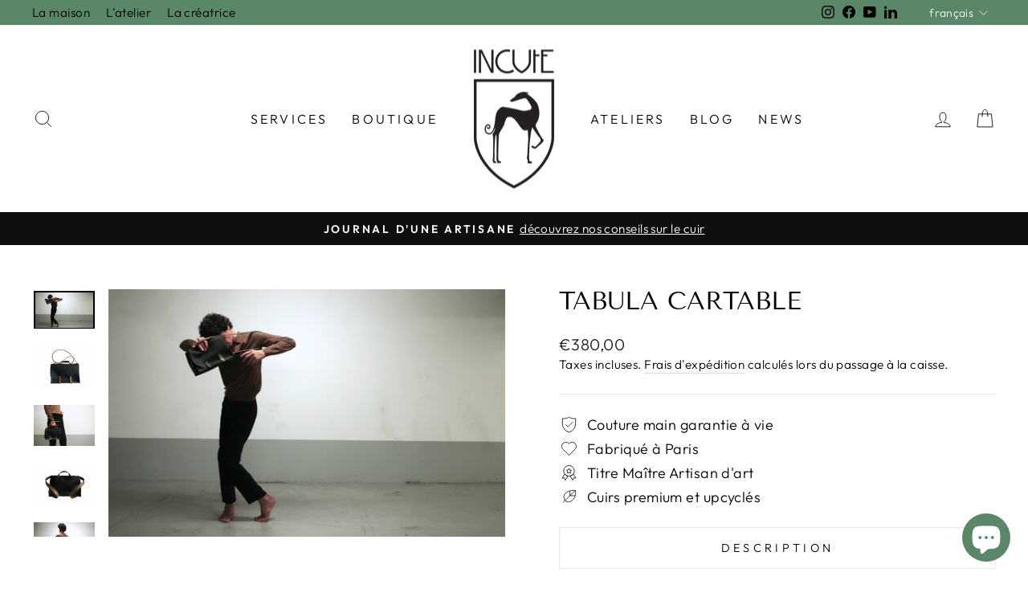

--- FILE ---
content_type: text/html; charset=utf-8
request_url: https://www.incute.fr/collections/articlescuir-maroquinerie-paris/products/cartable-cuir
body_size: 33272
content:
<!doctype html>
<html class="no-js" lang="fr" dir="ltr">
<head><!-- Meta Pixel Code -->
<script>
!function(f,b,e,v,n,t,s)
{if(f.fbq)return;n=f.fbq=function(){n.callMethod?
n.callMethod.apply(n,arguments):n.queue.push(arguments)};
if(!f._fbq)f._fbq=n;n.push=n;n.loaded=!0;n.version='2.0';
n.queue=[];t=b.createElement(e);t.async=!0;
t.src=v;s=b.getElementsByTagName(e)[0];
s.parentNode.insertBefore(t,s)}(window, document,'script',
'https://connect.facebook.net/en_US/fbevents.js');
fbq('init', '1257503807946648');
fbq('track', 'PageView');
</script>
<noscript><img height="1" width="1" style="display:none"
src="https://www.facebook.com/tr?id=1257503807946648&ev=PageView&noscript=1"
/></noscript>
<!-- End Meta Pixel Code -->
  <meta charset="utf-8">
  <meta http-equiv="X-UA-Compatible" content="IE=edge,chrome=1">
  <meta name="viewport" content="width=device-width,initial-scale=1">
  <meta name="theme-color" content="#5a8767">
  <link rel="canonical" href="https://www.incute.fr/products/cartable-cuir">
  <link rel="preconnect" href="https://cdn.shopify.com">
  <link rel="preconnect" href="https://fonts.shopifycdn.com">
  <link rel="dns-prefetch" href="https://productreviews.shopifycdn.com">
  <link rel="dns-prefetch" href="https://ajax.googleapis.com">
  <link rel="dns-prefetch" href="https://maps.googleapis.com">
  <link rel="dns-prefetch" href="https://maps.gstatic.com"><link rel="shortcut icon" href="//www.incute.fr/cdn/shop/files/faviconsansfond_32x32.png?v=1645614073" type="image/png" /><title>Cartable en Cuir
&ndash; Maison In Cute
</title>
<meta name="description" content="Sac a dos en cuir | Made in Paris | Edition limitée | Couture main | Point sellier | Fil de lin gris | Garantie à vie | Cire d&#39;abeille naturelle | Modèle unique | Cuirs rares et haut de gamme | Maroquinerie parisienne | Paris 11 | Savoir-faire | Sellerie a la française | Accessoire durable | Ecoresponsable | Sur-mesure"><meta property="og:site_name" content="Maison In Cute">
  <meta property="og:url" content="https://www.incute.fr/products/cartable-cuir">
  <meta property="og:title" content="TABULA cartable">
  <meta property="og:type" content="product">
  <meta property="og:description" content="Sac a dos en cuir | Made in Paris | Edition limitée | Couture main | Point sellier | Fil de lin gris | Garantie à vie | Cire d&#39;abeille naturelle | Modèle unique | Cuirs rares et haut de gamme | Maroquinerie parisienne | Paris 11 | Savoir-faire | Sellerie a la française | Accessoire durable | Ecoresponsable | Sur-mesure"><meta property="og:image" content="http://www.incute.fr/cdn/shop/products/2021-09-1518.31.52_682d5e0a-12d9-4633-a15b-028a5b94df09.jpg?v=1632134284">
    <meta property="og:image:secure_url" content="https://www.incute.fr/cdn/shop/products/2021-09-1518.31.52_682d5e0a-12d9-4633-a15b-028a5b94df09.jpg?v=1632134284">
    <meta property="og:image:width" content="2804">
    <meta property="og:image:height" content="1748"><meta name="twitter:site" content="@">
  <meta name="twitter:card" content="summary_large_image">
  <meta name="twitter:title" content="TABULA cartable">
  <meta name="twitter:description" content="Sac a dos en cuir | Made in Paris | Edition limitée | Couture main | Point sellier | Fil de lin gris | Garantie à vie | Cire d&#39;abeille naturelle | Modèle unique | Cuirs rares et haut de gamme | Maroquinerie parisienne | Paris 11 | Savoir-faire | Sellerie a la française | Accessoire durable | Ecoresponsable | Sur-mesure">
<style data-shopify>@font-face {
  font-family: "Tenor Sans";
  font-weight: 400;
  font-style: normal;
  font-display: swap;
  src: url("//www.incute.fr/cdn/fonts/tenor_sans/tenorsans_n4.966071a72c28462a9256039d3e3dc5b0cf314f65.woff2") format("woff2"),
       url("//www.incute.fr/cdn/fonts/tenor_sans/tenorsans_n4.2282841d948f9649ba5c3cad6ea46df268141820.woff") format("woff");
}

  @font-face {
  font-family: Outfit;
  font-weight: 300;
  font-style: normal;
  font-display: swap;
  src: url("//www.incute.fr/cdn/fonts/outfit/outfit_n3.8c97ae4c4fac7c2ea467a6dc784857f4de7e0e37.woff2") format("woff2"),
       url("//www.incute.fr/cdn/fonts/outfit/outfit_n3.b50a189ccde91f9bceee88f207c18c09f0b62a7b.woff") format("woff");
}


  @font-face {
  font-family: Outfit;
  font-weight: 600;
  font-style: normal;
  font-display: swap;
  src: url("//www.incute.fr/cdn/fonts/outfit/outfit_n6.dfcbaa80187851df2e8384061616a8eaa1702fdc.woff2") format("woff2"),
       url("//www.incute.fr/cdn/fonts/outfit/outfit_n6.88384e9fc3e36038624caccb938f24ea8008a91d.woff") format("woff");
}

  
  
</style><link href="//www.incute.fr/cdn/shop/t/4/assets/theme.css?v=9129853722314027731699181517" rel="stylesheet" type="text/css" media="all" />
<style data-shopify>:root {
    --typeHeaderPrimary: "Tenor Sans";
    --typeHeaderFallback: sans-serif;
    --typeHeaderSize: 36px;
    --typeHeaderWeight: 400;
    --typeHeaderLineHeight: 1;
    --typeHeaderSpacing: 0.0em;

    --typeBasePrimary:Outfit;
    --typeBaseFallback:sans-serif;
    --typeBaseSize: 18px;
    --typeBaseWeight: 300;
    --typeBaseSpacing: 0.025em;
    --typeBaseLineHeight: 1.4;

    --typeCollectionTitle: 20px;

    --iconWeight: 2px;
    --iconLinecaps: miter;

    
      --buttonRadius: 0px;
    

    --colorGridOverlayOpacity: 0.1;
  }

  .placeholder-content {
    background-image: linear-gradient(100deg, #ffffff 40%, #f7f7f7 63%, #ffffff 79%);
  }</style><script>
    document.documentElement.className = document.documentElement.className.replace('no-js', 'js');

    window.theme = window.theme || {};
    theme.routes = {
      home: "/",
      cart: "/cart.js",
      cartPage: "/cart",
      cartAdd: "/cart/add.js",
      cartChange: "/cart/change.js",
      search: "/search"
    };
    theme.strings = {
      soldOut: "Épuisé",
      unavailable: "Non disponible",
      inStockLabel: "En stock",
      stockLabel: "",
      willNotShipUntil: "Sera expédié après [date]",
      willBeInStockAfter: "Sera en stock à compter de [date]",
      waitingForStock: "Inventaire sur le chemin",
      savePrice: "Économiser [saved_amount]",
      cartEmpty: "Votre panier est vide.",
      cartTermsConfirmation: "Vous devez accepter les termes et conditions de vente pour vérifier",
      searchCollections: "Collections:",
      searchPages: "Pages:",
      searchArticles: "Des articles:"
    };
    theme.settings = {
      dynamicVariantsEnable: true,
      cartType: "drawer",
      isCustomerTemplate: false,
      moneyFormat: "€{{amount_with_comma_separator}}",
      saveType: "dollar",
      productImageSize: "landscape",
      productImageCover: true,
      predictiveSearch: true,
      predictiveSearchType: "product,article,page,collection",
      quickView: true,
      themeName: 'Impulse',
      themeVersion: "5.5.1"
    };
  </script>

  <script>window.performance && window.performance.mark && window.performance.mark('shopify.content_for_header.start');</script><meta name="google-site-verification" content="49JZMUDat_z-wh1reJwUKR7oT4I34Btk5Z9KlojJR0Y">
<meta name="google-site-verification" content="IlPtz7z4Nzj6RMvxl25POHm87inVlsAjtxW7U1x7oOY">
<meta id="shopify-digital-wallet" name="shopify-digital-wallet" content="/31285870728/digital_wallets/dialog">
<meta name="shopify-checkout-api-token" content="de634b27e25f85462deac4578a253561">
<meta id="in-context-paypal-metadata" data-shop-id="31285870728" data-venmo-supported="false" data-environment="production" data-locale="fr_FR" data-paypal-v4="true" data-currency="EUR">
<link rel="alternate" hreflang="x-default" href="https://www.incute.fr/products/cartable-cuir">
<link rel="alternate" hreflang="fr" href="https://www.incute.fr/products/cartable-cuir">
<link rel="alternate" hreflang="en" href="https://www.incute.fr/en/products/cartable-cuir">
<link rel="alternate" hreflang="ja" href="https://www.incute.fr/ja/products/cartable-cuir">
<link rel="alternate" hreflang="en-AC" href="https://www.incute.fr/en-english/products/cartable-cuir">
<link rel="alternate" hreflang="fr-AC" href="https://www.incute.fr/fr-english/products/cartable-cuir">
<link rel="alternate" hreflang="en-AD" href="https://www.incute.fr/en-english/products/cartable-cuir">
<link rel="alternate" hreflang="fr-AD" href="https://www.incute.fr/fr-english/products/cartable-cuir">
<link rel="alternate" hreflang="en-AE" href="https://www.incute.fr/en-english/products/cartable-cuir">
<link rel="alternate" hreflang="fr-AE" href="https://www.incute.fr/fr-english/products/cartable-cuir">
<link rel="alternate" hreflang="en-AF" href="https://www.incute.fr/en-english/products/cartable-cuir">
<link rel="alternate" hreflang="fr-AF" href="https://www.incute.fr/fr-english/products/cartable-cuir">
<link rel="alternate" hreflang="en-AG" href="https://www.incute.fr/en-english/products/cartable-cuir">
<link rel="alternate" hreflang="fr-AG" href="https://www.incute.fr/fr-english/products/cartable-cuir">
<link rel="alternate" hreflang="en-AI" href="https://www.incute.fr/en-english/products/cartable-cuir">
<link rel="alternate" hreflang="fr-AI" href="https://www.incute.fr/fr-english/products/cartable-cuir">
<link rel="alternate" hreflang="en-AL" href="https://www.incute.fr/en-english/products/cartable-cuir">
<link rel="alternate" hreflang="fr-AL" href="https://www.incute.fr/fr-english/products/cartable-cuir">
<link rel="alternate" hreflang="en-AM" href="https://www.incute.fr/en-english/products/cartable-cuir">
<link rel="alternate" hreflang="fr-AM" href="https://www.incute.fr/fr-english/products/cartable-cuir">
<link rel="alternate" hreflang="en-AO" href="https://www.incute.fr/en-english/products/cartable-cuir">
<link rel="alternate" hreflang="fr-AO" href="https://www.incute.fr/fr-english/products/cartable-cuir">
<link rel="alternate" hreflang="en-AR" href="https://www.incute.fr/en-english/products/cartable-cuir">
<link rel="alternate" hreflang="fr-AR" href="https://www.incute.fr/fr-english/products/cartable-cuir">
<link rel="alternate" hreflang="en-AT" href="https://www.incute.fr/en-english/products/cartable-cuir">
<link rel="alternate" hreflang="fr-AT" href="https://www.incute.fr/fr-english/products/cartable-cuir">
<link rel="alternate" hreflang="en-AU" href="https://www.incute.fr/en-english/products/cartable-cuir">
<link rel="alternate" hreflang="fr-AU" href="https://www.incute.fr/fr-english/products/cartable-cuir">
<link rel="alternate" hreflang="en-AW" href="https://www.incute.fr/en-english/products/cartable-cuir">
<link rel="alternate" hreflang="fr-AW" href="https://www.incute.fr/fr-english/products/cartable-cuir">
<link rel="alternate" hreflang="en-AX" href="https://www.incute.fr/en-english/products/cartable-cuir">
<link rel="alternate" hreflang="fr-AX" href="https://www.incute.fr/fr-english/products/cartable-cuir">
<link rel="alternate" hreflang="en-AZ" href="https://www.incute.fr/en-english/products/cartable-cuir">
<link rel="alternate" hreflang="fr-AZ" href="https://www.incute.fr/fr-english/products/cartable-cuir">
<link rel="alternate" hreflang="en-BA" href="https://www.incute.fr/en-english/products/cartable-cuir">
<link rel="alternate" hreflang="fr-BA" href="https://www.incute.fr/fr-english/products/cartable-cuir">
<link rel="alternate" hreflang="en-BB" href="https://www.incute.fr/en-english/products/cartable-cuir">
<link rel="alternate" hreflang="fr-BB" href="https://www.incute.fr/fr-english/products/cartable-cuir">
<link rel="alternate" hreflang="en-BD" href="https://www.incute.fr/en-english/products/cartable-cuir">
<link rel="alternate" hreflang="fr-BD" href="https://www.incute.fr/fr-english/products/cartable-cuir">
<link rel="alternate" hreflang="en-BE" href="https://www.incute.fr/en-english/products/cartable-cuir">
<link rel="alternate" hreflang="fr-BE" href="https://www.incute.fr/fr-english/products/cartable-cuir">
<link rel="alternate" hreflang="en-BF" href="https://www.incute.fr/en-english/products/cartable-cuir">
<link rel="alternate" hreflang="fr-BF" href="https://www.incute.fr/fr-english/products/cartable-cuir">
<link rel="alternate" hreflang="en-BG" href="https://www.incute.fr/en-english/products/cartable-cuir">
<link rel="alternate" hreflang="fr-BG" href="https://www.incute.fr/fr-english/products/cartable-cuir">
<link rel="alternate" hreflang="en-BH" href="https://www.incute.fr/en-english/products/cartable-cuir">
<link rel="alternate" hreflang="fr-BH" href="https://www.incute.fr/fr-english/products/cartable-cuir">
<link rel="alternate" hreflang="en-BI" href="https://www.incute.fr/en-english/products/cartable-cuir">
<link rel="alternate" hreflang="fr-BI" href="https://www.incute.fr/fr-english/products/cartable-cuir">
<link rel="alternate" hreflang="en-BJ" href="https://www.incute.fr/en-english/products/cartable-cuir">
<link rel="alternate" hreflang="fr-BJ" href="https://www.incute.fr/fr-english/products/cartable-cuir">
<link rel="alternate" hreflang="en-BL" href="https://www.incute.fr/en-english/products/cartable-cuir">
<link rel="alternate" hreflang="fr-BL" href="https://www.incute.fr/fr-english/products/cartable-cuir">
<link rel="alternate" hreflang="en-BM" href="https://www.incute.fr/en-english/products/cartable-cuir">
<link rel="alternate" hreflang="fr-BM" href="https://www.incute.fr/fr-english/products/cartable-cuir">
<link rel="alternate" hreflang="en-BN" href="https://www.incute.fr/en-english/products/cartable-cuir">
<link rel="alternate" hreflang="fr-BN" href="https://www.incute.fr/fr-english/products/cartable-cuir">
<link rel="alternate" hreflang="en-BO" href="https://www.incute.fr/en-english/products/cartable-cuir">
<link rel="alternate" hreflang="fr-BO" href="https://www.incute.fr/fr-english/products/cartable-cuir">
<link rel="alternate" hreflang="en-BQ" href="https://www.incute.fr/en-english/products/cartable-cuir">
<link rel="alternate" hreflang="fr-BQ" href="https://www.incute.fr/fr-english/products/cartable-cuir">
<link rel="alternate" hreflang="en-BR" href="https://www.incute.fr/en-english/products/cartable-cuir">
<link rel="alternate" hreflang="fr-BR" href="https://www.incute.fr/fr-english/products/cartable-cuir">
<link rel="alternate" hreflang="en-BS" href="https://www.incute.fr/en-english/products/cartable-cuir">
<link rel="alternate" hreflang="fr-BS" href="https://www.incute.fr/fr-english/products/cartable-cuir">
<link rel="alternate" hreflang="en-BT" href="https://www.incute.fr/en-english/products/cartable-cuir">
<link rel="alternate" hreflang="fr-BT" href="https://www.incute.fr/fr-english/products/cartable-cuir">
<link rel="alternate" hreflang="en-BW" href="https://www.incute.fr/en-english/products/cartable-cuir">
<link rel="alternate" hreflang="fr-BW" href="https://www.incute.fr/fr-english/products/cartable-cuir">
<link rel="alternate" hreflang="en-BY" href="https://www.incute.fr/en-english/products/cartable-cuir">
<link rel="alternate" hreflang="fr-BY" href="https://www.incute.fr/fr-english/products/cartable-cuir">
<link rel="alternate" hreflang="en-BZ" href="https://www.incute.fr/en-english/products/cartable-cuir">
<link rel="alternate" hreflang="fr-BZ" href="https://www.incute.fr/fr-english/products/cartable-cuir">
<link rel="alternate" hreflang="en-CA" href="https://www.incute.fr/en-english/products/cartable-cuir">
<link rel="alternate" hreflang="fr-CA" href="https://www.incute.fr/fr-english/products/cartable-cuir">
<link rel="alternate" hreflang="en-CC" href="https://www.incute.fr/en-english/products/cartable-cuir">
<link rel="alternate" hreflang="fr-CC" href="https://www.incute.fr/fr-english/products/cartable-cuir">
<link rel="alternate" hreflang="en-CD" href="https://www.incute.fr/en-english/products/cartable-cuir">
<link rel="alternate" hreflang="fr-CD" href="https://www.incute.fr/fr-english/products/cartable-cuir">
<link rel="alternate" hreflang="en-CF" href="https://www.incute.fr/en-english/products/cartable-cuir">
<link rel="alternate" hreflang="fr-CF" href="https://www.incute.fr/fr-english/products/cartable-cuir">
<link rel="alternate" hreflang="en-CG" href="https://www.incute.fr/en-english/products/cartable-cuir">
<link rel="alternate" hreflang="fr-CG" href="https://www.incute.fr/fr-english/products/cartable-cuir">
<link rel="alternate" hreflang="en-CH" href="https://www.incute.fr/en-english/products/cartable-cuir">
<link rel="alternate" hreflang="fr-CH" href="https://www.incute.fr/fr-english/products/cartable-cuir">
<link rel="alternate" hreflang="en-CI" href="https://www.incute.fr/en-english/products/cartable-cuir">
<link rel="alternate" hreflang="fr-CI" href="https://www.incute.fr/fr-english/products/cartable-cuir">
<link rel="alternate" hreflang="en-CK" href="https://www.incute.fr/en-english/products/cartable-cuir">
<link rel="alternate" hreflang="fr-CK" href="https://www.incute.fr/fr-english/products/cartable-cuir">
<link rel="alternate" hreflang="en-CL" href="https://www.incute.fr/en-english/products/cartable-cuir">
<link rel="alternate" hreflang="fr-CL" href="https://www.incute.fr/fr-english/products/cartable-cuir">
<link rel="alternate" hreflang="en-CM" href="https://www.incute.fr/en-english/products/cartable-cuir">
<link rel="alternate" hreflang="fr-CM" href="https://www.incute.fr/fr-english/products/cartable-cuir">
<link rel="alternate" hreflang="en-CN" href="https://www.incute.fr/en-english/products/cartable-cuir">
<link rel="alternate" hreflang="fr-CN" href="https://www.incute.fr/fr-english/products/cartable-cuir">
<link rel="alternate" hreflang="en-CO" href="https://www.incute.fr/en-english/products/cartable-cuir">
<link rel="alternate" hreflang="fr-CO" href="https://www.incute.fr/fr-english/products/cartable-cuir">
<link rel="alternate" hreflang="en-CR" href="https://www.incute.fr/en-english/products/cartable-cuir">
<link rel="alternate" hreflang="fr-CR" href="https://www.incute.fr/fr-english/products/cartable-cuir">
<link rel="alternate" hreflang="en-CV" href="https://www.incute.fr/en-english/products/cartable-cuir">
<link rel="alternate" hreflang="fr-CV" href="https://www.incute.fr/fr-english/products/cartable-cuir">
<link rel="alternate" hreflang="en-CW" href="https://www.incute.fr/en-english/products/cartable-cuir">
<link rel="alternate" hreflang="fr-CW" href="https://www.incute.fr/fr-english/products/cartable-cuir">
<link rel="alternate" hreflang="en-CX" href="https://www.incute.fr/en-english/products/cartable-cuir">
<link rel="alternate" hreflang="fr-CX" href="https://www.incute.fr/fr-english/products/cartable-cuir">
<link rel="alternate" hreflang="en-CY" href="https://www.incute.fr/en-english/products/cartable-cuir">
<link rel="alternate" hreflang="fr-CY" href="https://www.incute.fr/fr-english/products/cartable-cuir">
<link rel="alternate" hreflang="en-CZ" href="https://www.incute.fr/en-english/products/cartable-cuir">
<link rel="alternate" hreflang="fr-CZ" href="https://www.incute.fr/fr-english/products/cartable-cuir">
<link rel="alternate" hreflang="en-DE" href="https://www.incute.fr/en-english/products/cartable-cuir">
<link rel="alternate" hreflang="fr-DE" href="https://www.incute.fr/fr-english/products/cartable-cuir">
<link rel="alternate" hreflang="en-DJ" href="https://www.incute.fr/en-english/products/cartable-cuir">
<link rel="alternate" hreflang="fr-DJ" href="https://www.incute.fr/fr-english/products/cartable-cuir">
<link rel="alternate" hreflang="en-DK" href="https://www.incute.fr/en-english/products/cartable-cuir">
<link rel="alternate" hreflang="fr-DK" href="https://www.incute.fr/fr-english/products/cartable-cuir">
<link rel="alternate" hreflang="en-DM" href="https://www.incute.fr/en-english/products/cartable-cuir">
<link rel="alternate" hreflang="fr-DM" href="https://www.incute.fr/fr-english/products/cartable-cuir">
<link rel="alternate" hreflang="en-DO" href="https://www.incute.fr/en-english/products/cartable-cuir">
<link rel="alternate" hreflang="fr-DO" href="https://www.incute.fr/fr-english/products/cartable-cuir">
<link rel="alternate" hreflang="en-DZ" href="https://www.incute.fr/en-english/products/cartable-cuir">
<link rel="alternate" hreflang="fr-DZ" href="https://www.incute.fr/fr-english/products/cartable-cuir">
<link rel="alternate" hreflang="en-EC" href="https://www.incute.fr/en-english/products/cartable-cuir">
<link rel="alternate" hreflang="fr-EC" href="https://www.incute.fr/fr-english/products/cartable-cuir">
<link rel="alternate" hreflang="en-EE" href="https://www.incute.fr/en-english/products/cartable-cuir">
<link rel="alternate" hreflang="fr-EE" href="https://www.incute.fr/fr-english/products/cartable-cuir">
<link rel="alternate" hreflang="en-EG" href="https://www.incute.fr/en-english/products/cartable-cuir">
<link rel="alternate" hreflang="fr-EG" href="https://www.incute.fr/fr-english/products/cartable-cuir">
<link rel="alternate" hreflang="en-EH" href="https://www.incute.fr/en-english/products/cartable-cuir">
<link rel="alternate" hreflang="fr-EH" href="https://www.incute.fr/fr-english/products/cartable-cuir">
<link rel="alternate" hreflang="en-ER" href="https://www.incute.fr/en-english/products/cartable-cuir">
<link rel="alternate" hreflang="fr-ER" href="https://www.incute.fr/fr-english/products/cartable-cuir">
<link rel="alternate" hreflang="en-ES" href="https://www.incute.fr/en-english/products/cartable-cuir">
<link rel="alternate" hreflang="fr-ES" href="https://www.incute.fr/fr-english/products/cartable-cuir">
<link rel="alternate" hreflang="en-ET" href="https://www.incute.fr/en-english/products/cartable-cuir">
<link rel="alternate" hreflang="fr-ET" href="https://www.incute.fr/fr-english/products/cartable-cuir">
<link rel="alternate" hreflang="en-FI" href="https://www.incute.fr/en-english/products/cartable-cuir">
<link rel="alternate" hreflang="fr-FI" href="https://www.incute.fr/fr-english/products/cartable-cuir">
<link rel="alternate" hreflang="en-FJ" href="https://www.incute.fr/en-english/products/cartable-cuir">
<link rel="alternate" hreflang="fr-FJ" href="https://www.incute.fr/fr-english/products/cartable-cuir">
<link rel="alternate" hreflang="en-FK" href="https://www.incute.fr/en-english/products/cartable-cuir">
<link rel="alternate" hreflang="fr-FK" href="https://www.incute.fr/fr-english/products/cartable-cuir">
<link rel="alternate" hreflang="en-FO" href="https://www.incute.fr/en-english/products/cartable-cuir">
<link rel="alternate" hreflang="fr-FO" href="https://www.incute.fr/fr-english/products/cartable-cuir">
<link rel="alternate" hreflang="en-GA" href="https://www.incute.fr/en-english/products/cartable-cuir">
<link rel="alternate" hreflang="fr-GA" href="https://www.incute.fr/fr-english/products/cartable-cuir">
<link rel="alternate" hreflang="en-GB" href="https://www.incute.fr/en-english/products/cartable-cuir">
<link rel="alternate" hreflang="fr-GB" href="https://www.incute.fr/fr-english/products/cartable-cuir">
<link rel="alternate" hreflang="en-GD" href="https://www.incute.fr/en-english/products/cartable-cuir">
<link rel="alternate" hreflang="fr-GD" href="https://www.incute.fr/fr-english/products/cartable-cuir">
<link rel="alternate" hreflang="en-GE" href="https://www.incute.fr/en-english/products/cartable-cuir">
<link rel="alternate" hreflang="fr-GE" href="https://www.incute.fr/fr-english/products/cartable-cuir">
<link rel="alternate" hreflang="en-GF" href="https://www.incute.fr/en-english/products/cartable-cuir">
<link rel="alternate" hreflang="fr-GF" href="https://www.incute.fr/fr-english/products/cartable-cuir">
<link rel="alternate" hreflang="en-GG" href="https://www.incute.fr/en-english/products/cartable-cuir">
<link rel="alternate" hreflang="fr-GG" href="https://www.incute.fr/fr-english/products/cartable-cuir">
<link rel="alternate" hreflang="en-GH" href="https://www.incute.fr/en-english/products/cartable-cuir">
<link rel="alternate" hreflang="fr-GH" href="https://www.incute.fr/fr-english/products/cartable-cuir">
<link rel="alternate" hreflang="en-GI" href="https://www.incute.fr/en-english/products/cartable-cuir">
<link rel="alternate" hreflang="fr-GI" href="https://www.incute.fr/fr-english/products/cartable-cuir">
<link rel="alternate" hreflang="en-GL" href="https://www.incute.fr/en-english/products/cartable-cuir">
<link rel="alternate" hreflang="fr-GL" href="https://www.incute.fr/fr-english/products/cartable-cuir">
<link rel="alternate" hreflang="en-GM" href="https://www.incute.fr/en-english/products/cartable-cuir">
<link rel="alternate" hreflang="fr-GM" href="https://www.incute.fr/fr-english/products/cartable-cuir">
<link rel="alternate" hreflang="en-GN" href="https://www.incute.fr/en-english/products/cartable-cuir">
<link rel="alternate" hreflang="fr-GN" href="https://www.incute.fr/fr-english/products/cartable-cuir">
<link rel="alternate" hreflang="en-GP" href="https://www.incute.fr/en-english/products/cartable-cuir">
<link rel="alternate" hreflang="fr-GP" href="https://www.incute.fr/fr-english/products/cartable-cuir">
<link rel="alternate" hreflang="en-GQ" href="https://www.incute.fr/en-english/products/cartable-cuir">
<link rel="alternate" hreflang="fr-GQ" href="https://www.incute.fr/fr-english/products/cartable-cuir">
<link rel="alternate" hreflang="en-GR" href="https://www.incute.fr/en-english/products/cartable-cuir">
<link rel="alternate" hreflang="fr-GR" href="https://www.incute.fr/fr-english/products/cartable-cuir">
<link rel="alternate" hreflang="en-GS" href="https://www.incute.fr/en-english/products/cartable-cuir">
<link rel="alternate" hreflang="fr-GS" href="https://www.incute.fr/fr-english/products/cartable-cuir">
<link rel="alternate" hreflang="en-GT" href="https://www.incute.fr/en-english/products/cartable-cuir">
<link rel="alternate" hreflang="fr-GT" href="https://www.incute.fr/fr-english/products/cartable-cuir">
<link rel="alternate" hreflang="en-GW" href="https://www.incute.fr/en-english/products/cartable-cuir">
<link rel="alternate" hreflang="fr-GW" href="https://www.incute.fr/fr-english/products/cartable-cuir">
<link rel="alternate" hreflang="en-GY" href="https://www.incute.fr/en-english/products/cartable-cuir">
<link rel="alternate" hreflang="fr-GY" href="https://www.incute.fr/fr-english/products/cartable-cuir">
<link rel="alternate" hreflang="en-HK" href="https://www.incute.fr/en-english/products/cartable-cuir">
<link rel="alternate" hreflang="fr-HK" href="https://www.incute.fr/fr-english/products/cartable-cuir">
<link rel="alternate" hreflang="en-HN" href="https://www.incute.fr/en-english/products/cartable-cuir">
<link rel="alternate" hreflang="fr-HN" href="https://www.incute.fr/fr-english/products/cartable-cuir">
<link rel="alternate" hreflang="en-HR" href="https://www.incute.fr/en-english/products/cartable-cuir">
<link rel="alternate" hreflang="fr-HR" href="https://www.incute.fr/fr-english/products/cartable-cuir">
<link rel="alternate" hreflang="en-HT" href="https://www.incute.fr/en-english/products/cartable-cuir">
<link rel="alternate" hreflang="fr-HT" href="https://www.incute.fr/fr-english/products/cartable-cuir">
<link rel="alternate" hreflang="en-HU" href="https://www.incute.fr/en-english/products/cartable-cuir">
<link rel="alternate" hreflang="fr-HU" href="https://www.incute.fr/fr-english/products/cartable-cuir">
<link rel="alternate" hreflang="en-ID" href="https://www.incute.fr/en-english/products/cartable-cuir">
<link rel="alternate" hreflang="fr-ID" href="https://www.incute.fr/fr-english/products/cartable-cuir">
<link rel="alternate" hreflang="en-IE" href="https://www.incute.fr/en-english/products/cartable-cuir">
<link rel="alternate" hreflang="fr-IE" href="https://www.incute.fr/fr-english/products/cartable-cuir">
<link rel="alternate" hreflang="en-IL" href="https://www.incute.fr/en-english/products/cartable-cuir">
<link rel="alternate" hreflang="fr-IL" href="https://www.incute.fr/fr-english/products/cartable-cuir">
<link rel="alternate" hreflang="en-IM" href="https://www.incute.fr/en-english/products/cartable-cuir">
<link rel="alternate" hreflang="fr-IM" href="https://www.incute.fr/fr-english/products/cartable-cuir">
<link rel="alternate" hreflang="en-IN" href="https://www.incute.fr/en-english/products/cartable-cuir">
<link rel="alternate" hreflang="fr-IN" href="https://www.incute.fr/fr-english/products/cartable-cuir">
<link rel="alternate" hreflang="en-IO" href="https://www.incute.fr/en-english/products/cartable-cuir">
<link rel="alternate" hreflang="fr-IO" href="https://www.incute.fr/fr-english/products/cartable-cuir">
<link rel="alternate" hreflang="en-IQ" href="https://www.incute.fr/en-english/products/cartable-cuir">
<link rel="alternate" hreflang="fr-IQ" href="https://www.incute.fr/fr-english/products/cartable-cuir">
<link rel="alternate" hreflang="en-IS" href="https://www.incute.fr/en-english/products/cartable-cuir">
<link rel="alternate" hreflang="fr-IS" href="https://www.incute.fr/fr-english/products/cartable-cuir">
<link rel="alternate" hreflang="en-IT" href="https://www.incute.fr/en-english/products/cartable-cuir">
<link rel="alternate" hreflang="fr-IT" href="https://www.incute.fr/fr-english/products/cartable-cuir">
<link rel="alternate" hreflang="en-JE" href="https://www.incute.fr/en-english/products/cartable-cuir">
<link rel="alternate" hreflang="fr-JE" href="https://www.incute.fr/fr-english/products/cartable-cuir">
<link rel="alternate" hreflang="en-JM" href="https://www.incute.fr/en-english/products/cartable-cuir">
<link rel="alternate" hreflang="fr-JM" href="https://www.incute.fr/fr-english/products/cartable-cuir">
<link rel="alternate" hreflang="en-JO" href="https://www.incute.fr/en-english/products/cartable-cuir">
<link rel="alternate" hreflang="fr-JO" href="https://www.incute.fr/fr-english/products/cartable-cuir">
<link rel="alternate" hreflang="en-KE" href="https://www.incute.fr/en-english/products/cartable-cuir">
<link rel="alternate" hreflang="fr-KE" href="https://www.incute.fr/fr-english/products/cartable-cuir">
<link rel="alternate" hreflang="en-KG" href="https://www.incute.fr/en-english/products/cartable-cuir">
<link rel="alternate" hreflang="fr-KG" href="https://www.incute.fr/fr-english/products/cartable-cuir">
<link rel="alternate" hreflang="en-KH" href="https://www.incute.fr/en-english/products/cartable-cuir">
<link rel="alternate" hreflang="fr-KH" href="https://www.incute.fr/fr-english/products/cartable-cuir">
<link rel="alternate" hreflang="en-KI" href="https://www.incute.fr/en-english/products/cartable-cuir">
<link rel="alternate" hreflang="fr-KI" href="https://www.incute.fr/fr-english/products/cartable-cuir">
<link rel="alternate" hreflang="en-KM" href="https://www.incute.fr/en-english/products/cartable-cuir">
<link rel="alternate" hreflang="fr-KM" href="https://www.incute.fr/fr-english/products/cartable-cuir">
<link rel="alternate" hreflang="en-KN" href="https://www.incute.fr/en-english/products/cartable-cuir">
<link rel="alternate" hreflang="fr-KN" href="https://www.incute.fr/fr-english/products/cartable-cuir">
<link rel="alternate" hreflang="en-KR" href="https://www.incute.fr/en-english/products/cartable-cuir">
<link rel="alternate" hreflang="fr-KR" href="https://www.incute.fr/fr-english/products/cartable-cuir">
<link rel="alternate" hreflang="en-KW" href="https://www.incute.fr/en-english/products/cartable-cuir">
<link rel="alternate" hreflang="fr-KW" href="https://www.incute.fr/fr-english/products/cartable-cuir">
<link rel="alternate" hreflang="en-KY" href="https://www.incute.fr/en-english/products/cartable-cuir">
<link rel="alternate" hreflang="fr-KY" href="https://www.incute.fr/fr-english/products/cartable-cuir">
<link rel="alternate" hreflang="en-KZ" href="https://www.incute.fr/en-english/products/cartable-cuir">
<link rel="alternate" hreflang="fr-KZ" href="https://www.incute.fr/fr-english/products/cartable-cuir">
<link rel="alternate" hreflang="en-LA" href="https://www.incute.fr/en-english/products/cartable-cuir">
<link rel="alternate" hreflang="fr-LA" href="https://www.incute.fr/fr-english/products/cartable-cuir">
<link rel="alternate" hreflang="en-LB" href="https://www.incute.fr/en-english/products/cartable-cuir">
<link rel="alternate" hreflang="fr-LB" href="https://www.incute.fr/fr-english/products/cartable-cuir">
<link rel="alternate" hreflang="en-LC" href="https://www.incute.fr/en-english/products/cartable-cuir">
<link rel="alternate" hreflang="fr-LC" href="https://www.incute.fr/fr-english/products/cartable-cuir">
<link rel="alternate" hreflang="en-LI" href="https://www.incute.fr/en-english/products/cartable-cuir">
<link rel="alternate" hreflang="fr-LI" href="https://www.incute.fr/fr-english/products/cartable-cuir">
<link rel="alternate" hreflang="en-LK" href="https://www.incute.fr/en-english/products/cartable-cuir">
<link rel="alternate" hreflang="fr-LK" href="https://www.incute.fr/fr-english/products/cartable-cuir">
<link rel="alternate" hreflang="en-LR" href="https://www.incute.fr/en-english/products/cartable-cuir">
<link rel="alternate" hreflang="fr-LR" href="https://www.incute.fr/fr-english/products/cartable-cuir">
<link rel="alternate" hreflang="en-LS" href="https://www.incute.fr/en-english/products/cartable-cuir">
<link rel="alternate" hreflang="fr-LS" href="https://www.incute.fr/fr-english/products/cartable-cuir">
<link rel="alternate" hreflang="en-LT" href="https://www.incute.fr/en-english/products/cartable-cuir">
<link rel="alternate" hreflang="fr-LT" href="https://www.incute.fr/fr-english/products/cartable-cuir">
<link rel="alternate" hreflang="en-LU" href="https://www.incute.fr/en-english/products/cartable-cuir">
<link rel="alternate" hreflang="fr-LU" href="https://www.incute.fr/fr-english/products/cartable-cuir">
<link rel="alternate" hreflang="en-LV" href="https://www.incute.fr/en-english/products/cartable-cuir">
<link rel="alternate" hreflang="fr-LV" href="https://www.incute.fr/fr-english/products/cartable-cuir">
<link rel="alternate" hreflang="en-LY" href="https://www.incute.fr/en-english/products/cartable-cuir">
<link rel="alternate" hreflang="fr-LY" href="https://www.incute.fr/fr-english/products/cartable-cuir">
<link rel="alternate" hreflang="en-MA" href="https://www.incute.fr/en-english/products/cartable-cuir">
<link rel="alternate" hreflang="fr-MA" href="https://www.incute.fr/fr-english/products/cartable-cuir">
<link rel="alternate" hreflang="en-MC" href="https://www.incute.fr/en-english/products/cartable-cuir">
<link rel="alternate" hreflang="fr-MC" href="https://www.incute.fr/fr-english/products/cartable-cuir">
<link rel="alternate" hreflang="en-MD" href="https://www.incute.fr/en-english/products/cartable-cuir">
<link rel="alternate" hreflang="fr-MD" href="https://www.incute.fr/fr-english/products/cartable-cuir">
<link rel="alternate" hreflang="en-ME" href="https://www.incute.fr/en-english/products/cartable-cuir">
<link rel="alternate" hreflang="fr-ME" href="https://www.incute.fr/fr-english/products/cartable-cuir">
<link rel="alternate" hreflang="en-MF" href="https://www.incute.fr/en-english/products/cartable-cuir">
<link rel="alternate" hreflang="fr-MF" href="https://www.incute.fr/fr-english/products/cartable-cuir">
<link rel="alternate" hreflang="en-MG" href="https://www.incute.fr/en-english/products/cartable-cuir">
<link rel="alternate" hreflang="fr-MG" href="https://www.incute.fr/fr-english/products/cartable-cuir">
<link rel="alternate" hreflang="en-MK" href="https://www.incute.fr/en-english/products/cartable-cuir">
<link rel="alternate" hreflang="fr-MK" href="https://www.incute.fr/fr-english/products/cartable-cuir">
<link rel="alternate" hreflang="en-ML" href="https://www.incute.fr/en-english/products/cartable-cuir">
<link rel="alternate" hreflang="fr-ML" href="https://www.incute.fr/fr-english/products/cartable-cuir">
<link rel="alternate" hreflang="en-MM" href="https://www.incute.fr/en-english/products/cartable-cuir">
<link rel="alternate" hreflang="fr-MM" href="https://www.incute.fr/fr-english/products/cartable-cuir">
<link rel="alternate" hreflang="en-MN" href="https://www.incute.fr/en-english/products/cartable-cuir">
<link rel="alternate" hreflang="fr-MN" href="https://www.incute.fr/fr-english/products/cartable-cuir">
<link rel="alternate" hreflang="en-MO" href="https://www.incute.fr/en-english/products/cartable-cuir">
<link rel="alternate" hreflang="fr-MO" href="https://www.incute.fr/fr-english/products/cartable-cuir">
<link rel="alternate" hreflang="en-MQ" href="https://www.incute.fr/en-english/products/cartable-cuir">
<link rel="alternate" hreflang="fr-MQ" href="https://www.incute.fr/fr-english/products/cartable-cuir">
<link rel="alternate" hreflang="en-MR" href="https://www.incute.fr/en-english/products/cartable-cuir">
<link rel="alternate" hreflang="fr-MR" href="https://www.incute.fr/fr-english/products/cartable-cuir">
<link rel="alternate" hreflang="en-MS" href="https://www.incute.fr/en-english/products/cartable-cuir">
<link rel="alternate" hreflang="fr-MS" href="https://www.incute.fr/fr-english/products/cartable-cuir">
<link rel="alternate" hreflang="en-MT" href="https://www.incute.fr/en-english/products/cartable-cuir">
<link rel="alternate" hreflang="fr-MT" href="https://www.incute.fr/fr-english/products/cartable-cuir">
<link rel="alternate" hreflang="en-MU" href="https://www.incute.fr/en-english/products/cartable-cuir">
<link rel="alternate" hreflang="fr-MU" href="https://www.incute.fr/fr-english/products/cartable-cuir">
<link rel="alternate" hreflang="en-MV" href="https://www.incute.fr/en-english/products/cartable-cuir">
<link rel="alternate" hreflang="fr-MV" href="https://www.incute.fr/fr-english/products/cartable-cuir">
<link rel="alternate" hreflang="en-MW" href="https://www.incute.fr/en-english/products/cartable-cuir">
<link rel="alternate" hreflang="fr-MW" href="https://www.incute.fr/fr-english/products/cartable-cuir">
<link rel="alternate" hreflang="en-MX" href="https://www.incute.fr/en-english/products/cartable-cuir">
<link rel="alternate" hreflang="fr-MX" href="https://www.incute.fr/fr-english/products/cartable-cuir">
<link rel="alternate" hreflang="en-MY" href="https://www.incute.fr/en-english/products/cartable-cuir">
<link rel="alternate" hreflang="fr-MY" href="https://www.incute.fr/fr-english/products/cartable-cuir">
<link rel="alternate" hreflang="en-MZ" href="https://www.incute.fr/en-english/products/cartable-cuir">
<link rel="alternate" hreflang="fr-MZ" href="https://www.incute.fr/fr-english/products/cartable-cuir">
<link rel="alternate" hreflang="en-NA" href="https://www.incute.fr/en-english/products/cartable-cuir">
<link rel="alternate" hreflang="fr-NA" href="https://www.incute.fr/fr-english/products/cartable-cuir">
<link rel="alternate" hreflang="en-NC" href="https://www.incute.fr/en-english/products/cartable-cuir">
<link rel="alternate" hreflang="fr-NC" href="https://www.incute.fr/fr-english/products/cartable-cuir">
<link rel="alternate" hreflang="en-NE" href="https://www.incute.fr/en-english/products/cartable-cuir">
<link rel="alternate" hreflang="fr-NE" href="https://www.incute.fr/fr-english/products/cartable-cuir">
<link rel="alternate" hreflang="en-NF" href="https://www.incute.fr/en-english/products/cartable-cuir">
<link rel="alternate" hreflang="fr-NF" href="https://www.incute.fr/fr-english/products/cartable-cuir">
<link rel="alternate" hreflang="en-NG" href="https://www.incute.fr/en-english/products/cartable-cuir">
<link rel="alternate" hreflang="fr-NG" href="https://www.incute.fr/fr-english/products/cartable-cuir">
<link rel="alternate" hreflang="en-NI" href="https://www.incute.fr/en-english/products/cartable-cuir">
<link rel="alternate" hreflang="fr-NI" href="https://www.incute.fr/fr-english/products/cartable-cuir">
<link rel="alternate" hreflang="en-NL" href="https://www.incute.fr/en-english/products/cartable-cuir">
<link rel="alternate" hreflang="fr-NL" href="https://www.incute.fr/fr-english/products/cartable-cuir">
<link rel="alternate" hreflang="en-NO" href="https://www.incute.fr/en-english/products/cartable-cuir">
<link rel="alternate" hreflang="fr-NO" href="https://www.incute.fr/fr-english/products/cartable-cuir">
<link rel="alternate" hreflang="en-NP" href="https://www.incute.fr/en-english/products/cartable-cuir">
<link rel="alternate" hreflang="fr-NP" href="https://www.incute.fr/fr-english/products/cartable-cuir">
<link rel="alternate" hreflang="en-NR" href="https://www.incute.fr/en-english/products/cartable-cuir">
<link rel="alternate" hreflang="fr-NR" href="https://www.incute.fr/fr-english/products/cartable-cuir">
<link rel="alternate" hreflang="en-NU" href="https://www.incute.fr/en-english/products/cartable-cuir">
<link rel="alternate" hreflang="fr-NU" href="https://www.incute.fr/fr-english/products/cartable-cuir">
<link rel="alternate" hreflang="en-NZ" href="https://www.incute.fr/en-english/products/cartable-cuir">
<link rel="alternate" hreflang="fr-NZ" href="https://www.incute.fr/fr-english/products/cartable-cuir">
<link rel="alternate" hreflang="en-OM" href="https://www.incute.fr/en-english/products/cartable-cuir">
<link rel="alternate" hreflang="fr-OM" href="https://www.incute.fr/fr-english/products/cartable-cuir">
<link rel="alternate" hreflang="en-PA" href="https://www.incute.fr/en-english/products/cartable-cuir">
<link rel="alternate" hreflang="fr-PA" href="https://www.incute.fr/fr-english/products/cartable-cuir">
<link rel="alternate" hreflang="en-PE" href="https://www.incute.fr/en-english/products/cartable-cuir">
<link rel="alternate" hreflang="fr-PE" href="https://www.incute.fr/fr-english/products/cartable-cuir">
<link rel="alternate" hreflang="en-PF" href="https://www.incute.fr/en-english/products/cartable-cuir">
<link rel="alternate" hreflang="fr-PF" href="https://www.incute.fr/fr-english/products/cartable-cuir">
<link rel="alternate" hreflang="en-PG" href="https://www.incute.fr/en-english/products/cartable-cuir">
<link rel="alternate" hreflang="fr-PG" href="https://www.incute.fr/fr-english/products/cartable-cuir">
<link rel="alternate" hreflang="en-PH" href="https://www.incute.fr/en-english/products/cartable-cuir">
<link rel="alternate" hreflang="fr-PH" href="https://www.incute.fr/fr-english/products/cartable-cuir">
<link rel="alternate" hreflang="en-PK" href="https://www.incute.fr/en-english/products/cartable-cuir">
<link rel="alternate" hreflang="fr-PK" href="https://www.incute.fr/fr-english/products/cartable-cuir">
<link rel="alternate" hreflang="en-PL" href="https://www.incute.fr/en-english/products/cartable-cuir">
<link rel="alternate" hreflang="fr-PL" href="https://www.incute.fr/fr-english/products/cartable-cuir">
<link rel="alternate" hreflang="en-PM" href="https://www.incute.fr/en-english/products/cartable-cuir">
<link rel="alternate" hreflang="fr-PM" href="https://www.incute.fr/fr-english/products/cartable-cuir">
<link rel="alternate" hreflang="en-PN" href="https://www.incute.fr/en-english/products/cartable-cuir">
<link rel="alternate" hreflang="fr-PN" href="https://www.incute.fr/fr-english/products/cartable-cuir">
<link rel="alternate" hreflang="en-PS" href="https://www.incute.fr/en-english/products/cartable-cuir">
<link rel="alternate" hreflang="fr-PS" href="https://www.incute.fr/fr-english/products/cartable-cuir">
<link rel="alternate" hreflang="en-PT" href="https://www.incute.fr/en-english/products/cartable-cuir">
<link rel="alternate" hreflang="fr-PT" href="https://www.incute.fr/fr-english/products/cartable-cuir">
<link rel="alternate" hreflang="en-PY" href="https://www.incute.fr/en-english/products/cartable-cuir">
<link rel="alternate" hreflang="fr-PY" href="https://www.incute.fr/fr-english/products/cartable-cuir">
<link rel="alternate" hreflang="en-QA" href="https://www.incute.fr/en-english/products/cartable-cuir">
<link rel="alternate" hreflang="fr-QA" href="https://www.incute.fr/fr-english/products/cartable-cuir">
<link rel="alternate" hreflang="en-RE" href="https://www.incute.fr/en-english/products/cartable-cuir">
<link rel="alternate" hreflang="fr-RE" href="https://www.incute.fr/fr-english/products/cartable-cuir">
<link rel="alternate" hreflang="en-RO" href="https://www.incute.fr/en-english/products/cartable-cuir">
<link rel="alternate" hreflang="fr-RO" href="https://www.incute.fr/fr-english/products/cartable-cuir">
<link rel="alternate" hreflang="en-RS" href="https://www.incute.fr/en-english/products/cartable-cuir">
<link rel="alternate" hreflang="fr-RS" href="https://www.incute.fr/fr-english/products/cartable-cuir">
<link rel="alternate" hreflang="en-RU" href="https://www.incute.fr/en-english/products/cartable-cuir">
<link rel="alternate" hreflang="fr-RU" href="https://www.incute.fr/fr-english/products/cartable-cuir">
<link rel="alternate" hreflang="en-RW" href="https://www.incute.fr/en-english/products/cartable-cuir">
<link rel="alternate" hreflang="fr-RW" href="https://www.incute.fr/fr-english/products/cartable-cuir">
<link rel="alternate" hreflang="en-SA" href="https://www.incute.fr/en-english/products/cartable-cuir">
<link rel="alternate" hreflang="fr-SA" href="https://www.incute.fr/fr-english/products/cartable-cuir">
<link rel="alternate" hreflang="en-SB" href="https://www.incute.fr/en-english/products/cartable-cuir">
<link rel="alternate" hreflang="fr-SB" href="https://www.incute.fr/fr-english/products/cartable-cuir">
<link rel="alternate" hreflang="en-SC" href="https://www.incute.fr/en-english/products/cartable-cuir">
<link rel="alternate" hreflang="fr-SC" href="https://www.incute.fr/fr-english/products/cartable-cuir">
<link rel="alternate" hreflang="en-SD" href="https://www.incute.fr/en-english/products/cartable-cuir">
<link rel="alternate" hreflang="fr-SD" href="https://www.incute.fr/fr-english/products/cartable-cuir">
<link rel="alternate" hreflang="en-SE" href="https://www.incute.fr/en-english/products/cartable-cuir">
<link rel="alternate" hreflang="fr-SE" href="https://www.incute.fr/fr-english/products/cartable-cuir">
<link rel="alternate" hreflang="en-SG" href="https://www.incute.fr/en-english/products/cartable-cuir">
<link rel="alternate" hreflang="fr-SG" href="https://www.incute.fr/fr-english/products/cartable-cuir">
<link rel="alternate" hreflang="en-SH" href="https://www.incute.fr/en-english/products/cartable-cuir">
<link rel="alternate" hreflang="fr-SH" href="https://www.incute.fr/fr-english/products/cartable-cuir">
<link rel="alternate" hreflang="en-SI" href="https://www.incute.fr/en-english/products/cartable-cuir">
<link rel="alternate" hreflang="fr-SI" href="https://www.incute.fr/fr-english/products/cartable-cuir">
<link rel="alternate" hreflang="en-SJ" href="https://www.incute.fr/en-english/products/cartable-cuir">
<link rel="alternate" hreflang="fr-SJ" href="https://www.incute.fr/fr-english/products/cartable-cuir">
<link rel="alternate" hreflang="en-SK" href="https://www.incute.fr/en-english/products/cartable-cuir">
<link rel="alternate" hreflang="fr-SK" href="https://www.incute.fr/fr-english/products/cartable-cuir">
<link rel="alternate" hreflang="en-SL" href="https://www.incute.fr/en-english/products/cartable-cuir">
<link rel="alternate" hreflang="fr-SL" href="https://www.incute.fr/fr-english/products/cartable-cuir">
<link rel="alternate" hreflang="en-SM" href="https://www.incute.fr/en-english/products/cartable-cuir">
<link rel="alternate" hreflang="fr-SM" href="https://www.incute.fr/fr-english/products/cartable-cuir">
<link rel="alternate" hreflang="en-SN" href="https://www.incute.fr/en-english/products/cartable-cuir">
<link rel="alternate" hreflang="fr-SN" href="https://www.incute.fr/fr-english/products/cartable-cuir">
<link rel="alternate" hreflang="en-SO" href="https://www.incute.fr/en-english/products/cartable-cuir">
<link rel="alternate" hreflang="fr-SO" href="https://www.incute.fr/fr-english/products/cartable-cuir">
<link rel="alternate" hreflang="en-SR" href="https://www.incute.fr/en-english/products/cartable-cuir">
<link rel="alternate" hreflang="fr-SR" href="https://www.incute.fr/fr-english/products/cartable-cuir">
<link rel="alternate" hreflang="en-SS" href="https://www.incute.fr/en-english/products/cartable-cuir">
<link rel="alternate" hreflang="fr-SS" href="https://www.incute.fr/fr-english/products/cartable-cuir">
<link rel="alternate" hreflang="en-ST" href="https://www.incute.fr/en-english/products/cartable-cuir">
<link rel="alternate" hreflang="fr-ST" href="https://www.incute.fr/fr-english/products/cartable-cuir">
<link rel="alternate" hreflang="en-SV" href="https://www.incute.fr/en-english/products/cartable-cuir">
<link rel="alternate" hreflang="fr-SV" href="https://www.incute.fr/fr-english/products/cartable-cuir">
<link rel="alternate" hreflang="en-SX" href="https://www.incute.fr/en-english/products/cartable-cuir">
<link rel="alternate" hreflang="fr-SX" href="https://www.incute.fr/fr-english/products/cartable-cuir">
<link rel="alternate" hreflang="en-SZ" href="https://www.incute.fr/en-english/products/cartable-cuir">
<link rel="alternate" hreflang="fr-SZ" href="https://www.incute.fr/fr-english/products/cartable-cuir">
<link rel="alternate" hreflang="en-TA" href="https://www.incute.fr/en-english/products/cartable-cuir">
<link rel="alternate" hreflang="fr-TA" href="https://www.incute.fr/fr-english/products/cartable-cuir">
<link rel="alternate" hreflang="en-TC" href="https://www.incute.fr/en-english/products/cartable-cuir">
<link rel="alternate" hreflang="fr-TC" href="https://www.incute.fr/fr-english/products/cartable-cuir">
<link rel="alternate" hreflang="en-TD" href="https://www.incute.fr/en-english/products/cartable-cuir">
<link rel="alternate" hreflang="fr-TD" href="https://www.incute.fr/fr-english/products/cartable-cuir">
<link rel="alternate" hreflang="en-TF" href="https://www.incute.fr/en-english/products/cartable-cuir">
<link rel="alternate" hreflang="fr-TF" href="https://www.incute.fr/fr-english/products/cartable-cuir">
<link rel="alternate" hreflang="en-TG" href="https://www.incute.fr/en-english/products/cartable-cuir">
<link rel="alternate" hreflang="fr-TG" href="https://www.incute.fr/fr-english/products/cartable-cuir">
<link rel="alternate" hreflang="en-TH" href="https://www.incute.fr/en-english/products/cartable-cuir">
<link rel="alternate" hreflang="fr-TH" href="https://www.incute.fr/fr-english/products/cartable-cuir">
<link rel="alternate" hreflang="en-TJ" href="https://www.incute.fr/en-english/products/cartable-cuir">
<link rel="alternate" hreflang="fr-TJ" href="https://www.incute.fr/fr-english/products/cartable-cuir">
<link rel="alternate" hreflang="en-TK" href="https://www.incute.fr/en-english/products/cartable-cuir">
<link rel="alternate" hreflang="fr-TK" href="https://www.incute.fr/fr-english/products/cartable-cuir">
<link rel="alternate" hreflang="en-TL" href="https://www.incute.fr/en-english/products/cartable-cuir">
<link rel="alternate" hreflang="fr-TL" href="https://www.incute.fr/fr-english/products/cartable-cuir">
<link rel="alternate" hreflang="en-TM" href="https://www.incute.fr/en-english/products/cartable-cuir">
<link rel="alternate" hreflang="fr-TM" href="https://www.incute.fr/fr-english/products/cartable-cuir">
<link rel="alternate" hreflang="en-TN" href="https://www.incute.fr/en-english/products/cartable-cuir">
<link rel="alternate" hreflang="fr-TN" href="https://www.incute.fr/fr-english/products/cartable-cuir">
<link rel="alternate" hreflang="en-TO" href="https://www.incute.fr/en-english/products/cartable-cuir">
<link rel="alternate" hreflang="fr-TO" href="https://www.incute.fr/fr-english/products/cartable-cuir">
<link rel="alternate" hreflang="en-TR" href="https://www.incute.fr/en-english/products/cartable-cuir">
<link rel="alternate" hreflang="fr-TR" href="https://www.incute.fr/fr-english/products/cartable-cuir">
<link rel="alternate" hreflang="en-TT" href="https://www.incute.fr/en-english/products/cartable-cuir">
<link rel="alternate" hreflang="fr-TT" href="https://www.incute.fr/fr-english/products/cartable-cuir">
<link rel="alternate" hreflang="en-TV" href="https://www.incute.fr/en-english/products/cartable-cuir">
<link rel="alternate" hreflang="fr-TV" href="https://www.incute.fr/fr-english/products/cartable-cuir">
<link rel="alternate" hreflang="en-TW" href="https://www.incute.fr/en-english/products/cartable-cuir">
<link rel="alternate" hreflang="fr-TW" href="https://www.incute.fr/fr-english/products/cartable-cuir">
<link rel="alternate" hreflang="en-TZ" href="https://www.incute.fr/en-english/products/cartable-cuir">
<link rel="alternate" hreflang="fr-TZ" href="https://www.incute.fr/fr-english/products/cartable-cuir">
<link rel="alternate" hreflang="en-UA" href="https://www.incute.fr/en-english/products/cartable-cuir">
<link rel="alternate" hreflang="fr-UA" href="https://www.incute.fr/fr-english/products/cartable-cuir">
<link rel="alternate" hreflang="en-UG" href="https://www.incute.fr/en-english/products/cartable-cuir">
<link rel="alternate" hreflang="fr-UG" href="https://www.incute.fr/fr-english/products/cartable-cuir">
<link rel="alternate" hreflang="en-UM" href="https://www.incute.fr/en-english/products/cartable-cuir">
<link rel="alternate" hreflang="fr-UM" href="https://www.incute.fr/fr-english/products/cartable-cuir">
<link rel="alternate" hreflang="en-US" href="https://www.incute.fr/en-english/products/cartable-cuir">
<link rel="alternate" hreflang="fr-US" href="https://www.incute.fr/fr-english/products/cartable-cuir">
<link rel="alternate" hreflang="en-UY" href="https://www.incute.fr/en-english/products/cartable-cuir">
<link rel="alternate" hreflang="fr-UY" href="https://www.incute.fr/fr-english/products/cartable-cuir">
<link rel="alternate" hreflang="en-UZ" href="https://www.incute.fr/en-english/products/cartable-cuir">
<link rel="alternate" hreflang="fr-UZ" href="https://www.incute.fr/fr-english/products/cartable-cuir">
<link rel="alternate" hreflang="en-VA" href="https://www.incute.fr/en-english/products/cartable-cuir">
<link rel="alternate" hreflang="fr-VA" href="https://www.incute.fr/fr-english/products/cartable-cuir">
<link rel="alternate" hreflang="en-VC" href="https://www.incute.fr/en-english/products/cartable-cuir">
<link rel="alternate" hreflang="fr-VC" href="https://www.incute.fr/fr-english/products/cartable-cuir">
<link rel="alternate" hreflang="en-VE" href="https://www.incute.fr/en-english/products/cartable-cuir">
<link rel="alternate" hreflang="fr-VE" href="https://www.incute.fr/fr-english/products/cartable-cuir">
<link rel="alternate" hreflang="en-VG" href="https://www.incute.fr/en-english/products/cartable-cuir">
<link rel="alternate" hreflang="fr-VG" href="https://www.incute.fr/fr-english/products/cartable-cuir">
<link rel="alternate" hreflang="en-VN" href="https://www.incute.fr/en-english/products/cartable-cuir">
<link rel="alternate" hreflang="fr-VN" href="https://www.incute.fr/fr-english/products/cartable-cuir">
<link rel="alternate" hreflang="en-VU" href="https://www.incute.fr/en-english/products/cartable-cuir">
<link rel="alternate" hreflang="fr-VU" href="https://www.incute.fr/fr-english/products/cartable-cuir">
<link rel="alternate" hreflang="en-WF" href="https://www.incute.fr/en-english/products/cartable-cuir">
<link rel="alternate" hreflang="fr-WF" href="https://www.incute.fr/fr-english/products/cartable-cuir">
<link rel="alternate" hreflang="en-WS" href="https://www.incute.fr/en-english/products/cartable-cuir">
<link rel="alternate" hreflang="fr-WS" href="https://www.incute.fr/fr-english/products/cartable-cuir">
<link rel="alternate" hreflang="en-XK" href="https://www.incute.fr/en-english/products/cartable-cuir">
<link rel="alternate" hreflang="fr-XK" href="https://www.incute.fr/fr-english/products/cartable-cuir">
<link rel="alternate" hreflang="en-YE" href="https://www.incute.fr/en-english/products/cartable-cuir">
<link rel="alternate" hreflang="fr-YE" href="https://www.incute.fr/fr-english/products/cartable-cuir">
<link rel="alternate" hreflang="en-YT" href="https://www.incute.fr/en-english/products/cartable-cuir">
<link rel="alternate" hreflang="fr-YT" href="https://www.incute.fr/fr-english/products/cartable-cuir">
<link rel="alternate" hreflang="en-ZA" href="https://www.incute.fr/en-english/products/cartable-cuir">
<link rel="alternate" hreflang="fr-ZA" href="https://www.incute.fr/fr-english/products/cartable-cuir">
<link rel="alternate" hreflang="en-ZM" href="https://www.incute.fr/en-english/products/cartable-cuir">
<link rel="alternate" hreflang="fr-ZM" href="https://www.incute.fr/fr-english/products/cartable-cuir">
<link rel="alternate" hreflang="en-ZW" href="https://www.incute.fr/en-english/products/cartable-cuir">
<link rel="alternate" hreflang="fr-ZW" href="https://www.incute.fr/fr-english/products/cartable-cuir">
<link rel="alternate" hreflang="fr-JP" href="https://www.incute.fr/fr-jp/products/cartable-cuir">
<link rel="alternate" hreflang="en-JP" href="https://www.incute.fr/en-jp/products/cartable-cuir">
<link rel="alternate" hreflang="ja-JP" href="https://www.incute.fr/ja-jp/products/cartable-cuir">
<link rel="alternate" type="application/json+oembed" href="https://www.incute.fr/products/cartable-cuir.oembed">
<script async="async" src="/checkouts/internal/preloads.js?locale=fr-FR"></script>
<link rel="preconnect" href="https://shop.app" crossorigin="anonymous">
<script async="async" src="https://shop.app/checkouts/internal/preloads.js?locale=fr-FR&shop_id=31285870728" crossorigin="anonymous"></script>
<script id="apple-pay-shop-capabilities" type="application/json">{"shopId":31285870728,"countryCode":"FR","currencyCode":"EUR","merchantCapabilities":["supports3DS"],"merchantId":"gid:\/\/shopify\/Shop\/31285870728","merchantName":"Maison In Cute","requiredBillingContactFields":["postalAddress","email","phone"],"requiredShippingContactFields":["postalAddress","email","phone"],"shippingType":"shipping","supportedNetworks":["visa","masterCard","amex","maestro"],"total":{"type":"pending","label":"Maison In Cute","amount":"1.00"},"shopifyPaymentsEnabled":true,"supportsSubscriptions":true}</script>
<script id="shopify-features" type="application/json">{"accessToken":"de634b27e25f85462deac4578a253561","betas":["rich-media-storefront-analytics"],"domain":"www.incute.fr","predictiveSearch":true,"shopId":31285870728,"locale":"fr"}</script>
<script>var Shopify = Shopify || {};
Shopify.shop = "maison-in-cute.myshopify.com";
Shopify.locale = "fr";
Shopify.currency = {"active":"EUR","rate":"1.0"};
Shopify.country = "FR";
Shopify.theme = {"name":"Impulse","id":128952074399,"schema_name":"Impulse","schema_version":"5.5.1","theme_store_id":857,"role":"main"};
Shopify.theme.handle = "null";
Shopify.theme.style = {"id":null,"handle":null};
Shopify.cdnHost = "www.incute.fr/cdn";
Shopify.routes = Shopify.routes || {};
Shopify.routes.root = "/";</script>
<script type="module">!function(o){(o.Shopify=o.Shopify||{}).modules=!0}(window);</script>
<script>!function(o){function n(){var o=[];function n(){o.push(Array.prototype.slice.apply(arguments))}return n.q=o,n}var t=o.Shopify=o.Shopify||{};t.loadFeatures=n(),t.autoloadFeatures=n()}(window);</script>
<script>
  window.ShopifyPay = window.ShopifyPay || {};
  window.ShopifyPay.apiHost = "shop.app\/pay";
  window.ShopifyPay.redirectState = null;
</script>
<script id="shop-js-analytics" type="application/json">{"pageType":"product"}</script>
<script defer="defer" async type="module" src="//www.incute.fr/cdn/shopifycloud/shop-js/modules/v2/client.init-shop-cart-sync_BcDpqI9l.fr.esm.js"></script>
<script defer="defer" async type="module" src="//www.incute.fr/cdn/shopifycloud/shop-js/modules/v2/chunk.common_a1Rf5Dlz.esm.js"></script>
<script defer="defer" async type="module" src="//www.incute.fr/cdn/shopifycloud/shop-js/modules/v2/chunk.modal_Djra7sW9.esm.js"></script>
<script type="module">
  await import("//www.incute.fr/cdn/shopifycloud/shop-js/modules/v2/client.init-shop-cart-sync_BcDpqI9l.fr.esm.js");
await import("//www.incute.fr/cdn/shopifycloud/shop-js/modules/v2/chunk.common_a1Rf5Dlz.esm.js");
await import("//www.incute.fr/cdn/shopifycloud/shop-js/modules/v2/chunk.modal_Djra7sW9.esm.js");

  window.Shopify.SignInWithShop?.initShopCartSync?.({"fedCMEnabled":true,"windoidEnabled":true});

</script>
<script>
  window.Shopify = window.Shopify || {};
  if (!window.Shopify.featureAssets) window.Shopify.featureAssets = {};
  window.Shopify.featureAssets['shop-js'] = {"shop-cart-sync":["modules/v2/client.shop-cart-sync_BLrx53Hf.fr.esm.js","modules/v2/chunk.common_a1Rf5Dlz.esm.js","modules/v2/chunk.modal_Djra7sW9.esm.js"],"init-fed-cm":["modules/v2/client.init-fed-cm_C8SUwJ8U.fr.esm.js","modules/v2/chunk.common_a1Rf5Dlz.esm.js","modules/v2/chunk.modal_Djra7sW9.esm.js"],"shop-cash-offers":["modules/v2/client.shop-cash-offers_BBp_MjBM.fr.esm.js","modules/v2/chunk.common_a1Rf5Dlz.esm.js","modules/v2/chunk.modal_Djra7sW9.esm.js"],"shop-login-button":["modules/v2/client.shop-login-button_Dw6kG_iO.fr.esm.js","modules/v2/chunk.common_a1Rf5Dlz.esm.js","modules/v2/chunk.modal_Djra7sW9.esm.js"],"pay-button":["modules/v2/client.pay-button_BJDaAh68.fr.esm.js","modules/v2/chunk.common_a1Rf5Dlz.esm.js","modules/v2/chunk.modal_Djra7sW9.esm.js"],"shop-button":["modules/v2/client.shop-button_DBWL94V3.fr.esm.js","modules/v2/chunk.common_a1Rf5Dlz.esm.js","modules/v2/chunk.modal_Djra7sW9.esm.js"],"avatar":["modules/v2/client.avatar_BTnouDA3.fr.esm.js"],"init-windoid":["modules/v2/client.init-windoid_77FSIiws.fr.esm.js","modules/v2/chunk.common_a1Rf5Dlz.esm.js","modules/v2/chunk.modal_Djra7sW9.esm.js"],"init-shop-for-new-customer-accounts":["modules/v2/client.init-shop-for-new-customer-accounts_QoC3RJm9.fr.esm.js","modules/v2/client.shop-login-button_Dw6kG_iO.fr.esm.js","modules/v2/chunk.common_a1Rf5Dlz.esm.js","modules/v2/chunk.modal_Djra7sW9.esm.js"],"init-shop-email-lookup-coordinator":["modules/v2/client.init-shop-email-lookup-coordinator_D4ioGzPw.fr.esm.js","modules/v2/chunk.common_a1Rf5Dlz.esm.js","modules/v2/chunk.modal_Djra7sW9.esm.js"],"init-shop-cart-sync":["modules/v2/client.init-shop-cart-sync_BcDpqI9l.fr.esm.js","modules/v2/chunk.common_a1Rf5Dlz.esm.js","modules/v2/chunk.modal_Djra7sW9.esm.js"],"shop-toast-manager":["modules/v2/client.shop-toast-manager_B-eIbpHW.fr.esm.js","modules/v2/chunk.common_a1Rf5Dlz.esm.js","modules/v2/chunk.modal_Djra7sW9.esm.js"],"init-customer-accounts":["modules/v2/client.init-customer-accounts_BcBSUbIK.fr.esm.js","modules/v2/client.shop-login-button_Dw6kG_iO.fr.esm.js","modules/v2/chunk.common_a1Rf5Dlz.esm.js","modules/v2/chunk.modal_Djra7sW9.esm.js"],"init-customer-accounts-sign-up":["modules/v2/client.init-customer-accounts-sign-up_DvG__VHD.fr.esm.js","modules/v2/client.shop-login-button_Dw6kG_iO.fr.esm.js","modules/v2/chunk.common_a1Rf5Dlz.esm.js","modules/v2/chunk.modal_Djra7sW9.esm.js"],"shop-follow-button":["modules/v2/client.shop-follow-button_Dnx6fDH9.fr.esm.js","modules/v2/chunk.common_a1Rf5Dlz.esm.js","modules/v2/chunk.modal_Djra7sW9.esm.js"],"checkout-modal":["modules/v2/client.checkout-modal_BDH3MUqJ.fr.esm.js","modules/v2/chunk.common_a1Rf5Dlz.esm.js","modules/v2/chunk.modal_Djra7sW9.esm.js"],"shop-login":["modules/v2/client.shop-login_CV9Paj8R.fr.esm.js","modules/v2/chunk.common_a1Rf5Dlz.esm.js","modules/v2/chunk.modal_Djra7sW9.esm.js"],"lead-capture":["modules/v2/client.lead-capture_DGQOTB4e.fr.esm.js","modules/v2/chunk.common_a1Rf5Dlz.esm.js","modules/v2/chunk.modal_Djra7sW9.esm.js"],"payment-terms":["modules/v2/client.payment-terms_BQYK7nq4.fr.esm.js","modules/v2/chunk.common_a1Rf5Dlz.esm.js","modules/v2/chunk.modal_Djra7sW9.esm.js"]};
</script>
<script id="__st">var __st={"a":31285870728,"offset":3600,"reqid":"337709ad-3df3-4174-882f-87b32c57498b-1769181233","pageurl":"www.incute.fr\/collections\/articlescuir-maroquinerie-paris\/products\/cartable-cuir","u":"ce4092f2db09","p":"product","rtyp":"product","rid":7078709756063};</script>
<script>window.ShopifyPaypalV4VisibilityTracking = true;</script>
<script id="captcha-bootstrap">!function(){'use strict';const t='contact',e='account',n='new_comment',o=[[t,t],['blogs',n],['comments',n],[t,'customer']],c=[[e,'customer_login'],[e,'guest_login'],[e,'recover_customer_password'],[e,'create_customer']],r=t=>t.map((([t,e])=>`form[action*='/${t}']:not([data-nocaptcha='true']) input[name='form_type'][value='${e}']`)).join(','),a=t=>()=>t?[...document.querySelectorAll(t)].map((t=>t.form)):[];function s(){const t=[...o],e=r(t);return a(e)}const i='password',u='form_key',d=['recaptcha-v3-token','g-recaptcha-response','h-captcha-response',i],f=()=>{try{return window.sessionStorage}catch{return}},m='__shopify_v',_=t=>t.elements[u];function p(t,e,n=!1){try{const o=window.sessionStorage,c=JSON.parse(o.getItem(e)),{data:r}=function(t){const{data:e,action:n}=t;return t[m]||n?{data:e,action:n}:{data:t,action:n}}(c);for(const[e,n]of Object.entries(r))t.elements[e]&&(t.elements[e].value=n);n&&o.removeItem(e)}catch(o){console.error('form repopulation failed',{error:o})}}const l='form_type',E='cptcha';function T(t){t.dataset[E]=!0}const w=window,h=w.document,L='Shopify',v='ce_forms',y='captcha';let A=!1;((t,e)=>{const n=(g='f06e6c50-85a8-45c8-87d0-21a2b65856fe',I='https://cdn.shopify.com/shopifycloud/storefront-forms-hcaptcha/ce_storefront_forms_captcha_hcaptcha.v1.5.2.iife.js',D={infoText:'Protégé par hCaptcha',privacyText:'Confidentialité',termsText:'Conditions'},(t,e,n)=>{const o=w[L][v],c=o.bindForm;if(c)return c(t,g,e,D).then(n);var r;o.q.push([[t,g,e,D],n]),r=I,A||(h.body.append(Object.assign(h.createElement('script'),{id:'captcha-provider',async:!0,src:r})),A=!0)});var g,I,D;w[L]=w[L]||{},w[L][v]=w[L][v]||{},w[L][v].q=[],w[L][y]=w[L][y]||{},w[L][y].protect=function(t,e){n(t,void 0,e),T(t)},Object.freeze(w[L][y]),function(t,e,n,w,h,L){const[v,y,A,g]=function(t,e,n){const i=e?o:[],u=t?c:[],d=[...i,...u],f=r(d),m=r(i),_=r(d.filter((([t,e])=>n.includes(e))));return[a(f),a(m),a(_),s()]}(w,h,L),I=t=>{const e=t.target;return e instanceof HTMLFormElement?e:e&&e.form},D=t=>v().includes(t);t.addEventListener('submit',(t=>{const e=I(t);if(!e)return;const n=D(e)&&!e.dataset.hcaptchaBound&&!e.dataset.recaptchaBound,o=_(e),c=g().includes(e)&&(!o||!o.value);(n||c)&&t.preventDefault(),c&&!n&&(function(t){try{if(!f())return;!function(t){const e=f();if(!e)return;const n=_(t);if(!n)return;const o=n.value;o&&e.removeItem(o)}(t);const e=Array.from(Array(32),(()=>Math.random().toString(36)[2])).join('');!function(t,e){_(t)||t.append(Object.assign(document.createElement('input'),{type:'hidden',name:u})),t.elements[u].value=e}(t,e),function(t,e){const n=f();if(!n)return;const o=[...t.querySelectorAll(`input[type='${i}']`)].map((({name:t})=>t)),c=[...d,...o],r={};for(const[a,s]of new FormData(t).entries())c.includes(a)||(r[a]=s);n.setItem(e,JSON.stringify({[m]:1,action:t.action,data:r}))}(t,e)}catch(e){console.error('failed to persist form',e)}}(e),e.submit())}));const S=(t,e)=>{t&&!t.dataset[E]&&(n(t,e.some((e=>e===t))),T(t))};for(const o of['focusin','change'])t.addEventListener(o,(t=>{const e=I(t);D(e)&&S(e,y())}));const B=e.get('form_key'),M=e.get(l),P=B&&M;t.addEventListener('DOMContentLoaded',(()=>{const t=y();if(P)for(const e of t)e.elements[l].value===M&&p(e,B);[...new Set([...A(),...v().filter((t=>'true'===t.dataset.shopifyCaptcha))])].forEach((e=>S(e,t)))}))}(h,new URLSearchParams(w.location.search),n,t,e,['guest_login'])})(!0,!0)}();</script>
<script integrity="sha256-4kQ18oKyAcykRKYeNunJcIwy7WH5gtpwJnB7kiuLZ1E=" data-source-attribution="shopify.loadfeatures" defer="defer" src="//www.incute.fr/cdn/shopifycloud/storefront/assets/storefront/load_feature-a0a9edcb.js" crossorigin="anonymous"></script>
<script crossorigin="anonymous" defer="defer" src="//www.incute.fr/cdn/shopifycloud/storefront/assets/shopify_pay/storefront-65b4c6d7.js?v=20250812"></script>
<script data-source-attribution="shopify.dynamic_checkout.dynamic.init">var Shopify=Shopify||{};Shopify.PaymentButton=Shopify.PaymentButton||{isStorefrontPortableWallets:!0,init:function(){window.Shopify.PaymentButton.init=function(){};var t=document.createElement("script");t.src="https://www.incute.fr/cdn/shopifycloud/portable-wallets/latest/portable-wallets.fr.js",t.type="module",document.head.appendChild(t)}};
</script>
<script data-source-attribution="shopify.dynamic_checkout.buyer_consent">
  function portableWalletsHideBuyerConsent(e){var t=document.getElementById("shopify-buyer-consent"),n=document.getElementById("shopify-subscription-policy-button");t&&n&&(t.classList.add("hidden"),t.setAttribute("aria-hidden","true"),n.removeEventListener("click",e))}function portableWalletsShowBuyerConsent(e){var t=document.getElementById("shopify-buyer-consent"),n=document.getElementById("shopify-subscription-policy-button");t&&n&&(t.classList.remove("hidden"),t.removeAttribute("aria-hidden"),n.addEventListener("click",e))}window.Shopify?.PaymentButton&&(window.Shopify.PaymentButton.hideBuyerConsent=portableWalletsHideBuyerConsent,window.Shopify.PaymentButton.showBuyerConsent=portableWalletsShowBuyerConsent);
</script>
<script data-source-attribution="shopify.dynamic_checkout.cart.bootstrap">document.addEventListener("DOMContentLoaded",(function(){function t(){return document.querySelector("shopify-accelerated-checkout-cart, shopify-accelerated-checkout")}if(t())Shopify.PaymentButton.init();else{new MutationObserver((function(e,n){t()&&(Shopify.PaymentButton.init(),n.disconnect())})).observe(document.body,{childList:!0,subtree:!0})}}));
</script>
<link id="shopify-accelerated-checkout-styles" rel="stylesheet" media="screen" href="https://www.incute.fr/cdn/shopifycloud/portable-wallets/latest/accelerated-checkout-backwards-compat.css" crossorigin="anonymous">
<style id="shopify-accelerated-checkout-cart">
        #shopify-buyer-consent {
  margin-top: 1em;
  display: inline-block;
  width: 100%;
}

#shopify-buyer-consent.hidden {
  display: none;
}

#shopify-subscription-policy-button {
  background: none;
  border: none;
  padding: 0;
  text-decoration: underline;
  font-size: inherit;
  cursor: pointer;
}

#shopify-subscription-policy-button::before {
  box-shadow: none;
}

      </style>

<script>window.performance && window.performance.mark && window.performance.mark('shopify.content_for_header.end');</script>

  <script src="//www.incute.fr/cdn/shop/t/4/assets/vendor-scripts-v11.js" defer="defer"></script><link rel="stylesheet" href="//www.incute.fr/cdn/shop/t/4/assets/country-flags.css"><script src="//www.incute.fr/cdn/shop/t/4/assets/theme.js?v=73919090392639134601646842696" defer="defer"></script><script src="https://cdn.shopify.com/extensions/e8878072-2f6b-4e89-8082-94b04320908d/inbox-1254/assets/inbox-chat-loader.js" type="text/javascript" defer="defer"></script>
<script src="https://cdn.shopify.com/extensions/019bc5da-5ba6-7e9a-9888-a6222a70d7c3/js-client-214/assets/pushowl-shopify.js" type="text/javascript" defer="defer"></script>
<link href="https://monorail-edge.shopifysvc.com" rel="dns-prefetch">
<script>(function(){if ("sendBeacon" in navigator && "performance" in window) {try {var session_token_from_headers = performance.getEntriesByType('navigation')[0].serverTiming.find(x => x.name == '_s').description;} catch {var session_token_from_headers = undefined;}var session_cookie_matches = document.cookie.match(/_shopify_s=([^;]*)/);var session_token_from_cookie = session_cookie_matches && session_cookie_matches.length === 2 ? session_cookie_matches[1] : "";var session_token = session_token_from_headers || session_token_from_cookie || "";function handle_abandonment_event(e) {var entries = performance.getEntries().filter(function(entry) {return /monorail-edge.shopifysvc.com/.test(entry.name);});if (!window.abandonment_tracked && entries.length === 0) {window.abandonment_tracked = true;var currentMs = Date.now();var navigation_start = performance.timing.navigationStart;var payload = {shop_id: 31285870728,url: window.location.href,navigation_start,duration: currentMs - navigation_start,session_token,page_type: "product"};window.navigator.sendBeacon("https://monorail-edge.shopifysvc.com/v1/produce", JSON.stringify({schema_id: "online_store_buyer_site_abandonment/1.1",payload: payload,metadata: {event_created_at_ms: currentMs,event_sent_at_ms: currentMs}}));}}window.addEventListener('pagehide', handle_abandonment_event);}}());</script>
<script id="web-pixels-manager-setup">(function e(e,d,r,n,o){if(void 0===o&&(o={}),!Boolean(null===(a=null===(i=window.Shopify)||void 0===i?void 0:i.analytics)||void 0===a?void 0:a.replayQueue)){var i,a;window.Shopify=window.Shopify||{};var t=window.Shopify;t.analytics=t.analytics||{};var s=t.analytics;s.replayQueue=[],s.publish=function(e,d,r){return s.replayQueue.push([e,d,r]),!0};try{self.performance.mark("wpm:start")}catch(e){}var l=function(){var e={modern:/Edge?\/(1{2}[4-9]|1[2-9]\d|[2-9]\d{2}|\d{4,})\.\d+(\.\d+|)|Firefox\/(1{2}[4-9]|1[2-9]\d|[2-9]\d{2}|\d{4,})\.\d+(\.\d+|)|Chrom(ium|e)\/(9{2}|\d{3,})\.\d+(\.\d+|)|(Maci|X1{2}).+ Version\/(15\.\d+|(1[6-9]|[2-9]\d|\d{3,})\.\d+)([,.]\d+|)( \(\w+\)|)( Mobile\/\w+|) Safari\/|Chrome.+OPR\/(9{2}|\d{3,})\.\d+\.\d+|(CPU[ +]OS|iPhone[ +]OS|CPU[ +]iPhone|CPU IPhone OS|CPU iPad OS)[ +]+(15[._]\d+|(1[6-9]|[2-9]\d|\d{3,})[._]\d+)([._]\d+|)|Android:?[ /-](13[3-9]|1[4-9]\d|[2-9]\d{2}|\d{4,})(\.\d+|)(\.\d+|)|Android.+Firefox\/(13[5-9]|1[4-9]\d|[2-9]\d{2}|\d{4,})\.\d+(\.\d+|)|Android.+Chrom(ium|e)\/(13[3-9]|1[4-9]\d|[2-9]\d{2}|\d{4,})\.\d+(\.\d+|)|SamsungBrowser\/([2-9]\d|\d{3,})\.\d+/,legacy:/Edge?\/(1[6-9]|[2-9]\d|\d{3,})\.\d+(\.\d+|)|Firefox\/(5[4-9]|[6-9]\d|\d{3,})\.\d+(\.\d+|)|Chrom(ium|e)\/(5[1-9]|[6-9]\d|\d{3,})\.\d+(\.\d+|)([\d.]+$|.*Safari\/(?![\d.]+ Edge\/[\d.]+$))|(Maci|X1{2}).+ Version\/(10\.\d+|(1[1-9]|[2-9]\d|\d{3,})\.\d+)([,.]\d+|)( \(\w+\)|)( Mobile\/\w+|) Safari\/|Chrome.+OPR\/(3[89]|[4-9]\d|\d{3,})\.\d+\.\d+|(CPU[ +]OS|iPhone[ +]OS|CPU[ +]iPhone|CPU IPhone OS|CPU iPad OS)[ +]+(10[._]\d+|(1[1-9]|[2-9]\d|\d{3,})[._]\d+)([._]\d+|)|Android:?[ /-](13[3-9]|1[4-9]\d|[2-9]\d{2}|\d{4,})(\.\d+|)(\.\d+|)|Mobile Safari.+OPR\/([89]\d|\d{3,})\.\d+\.\d+|Android.+Firefox\/(13[5-9]|1[4-9]\d|[2-9]\d{2}|\d{4,})\.\d+(\.\d+|)|Android.+Chrom(ium|e)\/(13[3-9]|1[4-9]\d|[2-9]\d{2}|\d{4,})\.\d+(\.\d+|)|Android.+(UC? ?Browser|UCWEB|U3)[ /]?(15\.([5-9]|\d{2,})|(1[6-9]|[2-9]\d|\d{3,})\.\d+)\.\d+|SamsungBrowser\/(5\.\d+|([6-9]|\d{2,})\.\d+)|Android.+MQ{2}Browser\/(14(\.(9|\d{2,})|)|(1[5-9]|[2-9]\d|\d{3,})(\.\d+|))(\.\d+|)|K[Aa][Ii]OS\/(3\.\d+|([4-9]|\d{2,})\.\d+)(\.\d+|)/},d=e.modern,r=e.legacy,n=navigator.userAgent;return n.match(d)?"modern":n.match(r)?"legacy":"unknown"}(),u="modern"===l?"modern":"legacy",c=(null!=n?n:{modern:"",legacy:""})[u],f=function(e){return[e.baseUrl,"/wpm","/b",e.hashVersion,"modern"===e.buildTarget?"m":"l",".js"].join("")}({baseUrl:d,hashVersion:r,buildTarget:u}),m=function(e){var d=e.version,r=e.bundleTarget,n=e.surface,o=e.pageUrl,i=e.monorailEndpoint;return{emit:function(e){var a=e.status,t=e.errorMsg,s=(new Date).getTime(),l=JSON.stringify({metadata:{event_sent_at_ms:s},events:[{schema_id:"web_pixels_manager_load/3.1",payload:{version:d,bundle_target:r,page_url:o,status:a,surface:n,error_msg:t},metadata:{event_created_at_ms:s}}]});if(!i)return console&&console.warn&&console.warn("[Web Pixels Manager] No Monorail endpoint provided, skipping logging."),!1;try{return self.navigator.sendBeacon.bind(self.navigator)(i,l)}catch(e){}var u=new XMLHttpRequest;try{return u.open("POST",i,!0),u.setRequestHeader("Content-Type","text/plain"),u.send(l),!0}catch(e){return console&&console.warn&&console.warn("[Web Pixels Manager] Got an unhandled error while logging to Monorail."),!1}}}}({version:r,bundleTarget:l,surface:e.surface,pageUrl:self.location.href,monorailEndpoint:e.monorailEndpoint});try{o.browserTarget=l,function(e){var d=e.src,r=e.async,n=void 0===r||r,o=e.onload,i=e.onerror,a=e.sri,t=e.scriptDataAttributes,s=void 0===t?{}:t,l=document.createElement("script"),u=document.querySelector("head"),c=document.querySelector("body");if(l.async=n,l.src=d,a&&(l.integrity=a,l.crossOrigin="anonymous"),s)for(var f in s)if(Object.prototype.hasOwnProperty.call(s,f))try{l.dataset[f]=s[f]}catch(e){}if(o&&l.addEventListener("load",o),i&&l.addEventListener("error",i),u)u.appendChild(l);else{if(!c)throw new Error("Did not find a head or body element to append the script");c.appendChild(l)}}({src:f,async:!0,onload:function(){if(!function(){var e,d;return Boolean(null===(d=null===(e=window.Shopify)||void 0===e?void 0:e.analytics)||void 0===d?void 0:d.initialized)}()){var d=window.webPixelsManager.init(e)||void 0;if(d){var r=window.Shopify.analytics;r.replayQueue.forEach((function(e){var r=e[0],n=e[1],o=e[2];d.publishCustomEvent(r,n,o)})),r.replayQueue=[],r.publish=d.publishCustomEvent,r.visitor=d.visitor,r.initialized=!0}}},onerror:function(){return m.emit({status:"failed",errorMsg:"".concat(f," has failed to load")})},sri:function(e){var d=/^sha384-[A-Za-z0-9+/=]+$/;return"string"==typeof e&&d.test(e)}(c)?c:"",scriptDataAttributes:o}),m.emit({status:"loading"})}catch(e){m.emit({status:"failed",errorMsg:(null==e?void 0:e.message)||"Unknown error"})}}})({shopId: 31285870728,storefrontBaseUrl: "https://www.incute.fr",extensionsBaseUrl: "https://extensions.shopifycdn.com/cdn/shopifycloud/web-pixels-manager",monorailEndpoint: "https://monorail-edge.shopifysvc.com/unstable/produce_batch",surface: "storefront-renderer",enabledBetaFlags: ["2dca8a86"],webPixelsConfigList: [{"id":"3383034205","configuration":"{\"subdomain\": \"maison-in-cute\"}","eventPayloadVersion":"v1","runtimeContext":"STRICT","scriptVersion":"69e1bed23f1568abe06fb9d113379033","type":"APP","apiClientId":1615517,"privacyPurposes":["ANALYTICS","MARKETING","SALE_OF_DATA"],"dataSharingAdjustments":{"protectedCustomerApprovalScopes":["read_customer_address","read_customer_email","read_customer_name","read_customer_personal_data","read_customer_phone"]}},{"id":"1109426525","configuration":"{\"config\":\"{\\\"pixel_id\\\":\\\"G-XKPF0FMXNF\\\",\\\"target_country\\\":\\\"FR\\\",\\\"gtag_events\\\":[{\\\"type\\\":\\\"begin_checkout\\\",\\\"action_label\\\":\\\"G-XKPF0FMXNF\\\"},{\\\"type\\\":\\\"search\\\",\\\"action_label\\\":\\\"G-XKPF0FMXNF\\\"},{\\\"type\\\":\\\"view_item\\\",\\\"action_label\\\":[\\\"G-XKPF0FMXNF\\\",\\\"MC-X33JD64V7G\\\"]},{\\\"type\\\":\\\"purchase\\\",\\\"action_label\\\":[\\\"G-XKPF0FMXNF\\\",\\\"MC-X33JD64V7G\\\"]},{\\\"type\\\":\\\"page_view\\\",\\\"action_label\\\":[\\\"G-XKPF0FMXNF\\\",\\\"MC-X33JD64V7G\\\"]},{\\\"type\\\":\\\"add_payment_info\\\",\\\"action_label\\\":\\\"G-XKPF0FMXNF\\\"},{\\\"type\\\":\\\"add_to_cart\\\",\\\"action_label\\\":\\\"G-XKPF0FMXNF\\\"}],\\\"enable_monitoring_mode\\\":false}\"}","eventPayloadVersion":"v1","runtimeContext":"OPEN","scriptVersion":"b2a88bafab3e21179ed38636efcd8a93","type":"APP","apiClientId":1780363,"privacyPurposes":[],"dataSharingAdjustments":{"protectedCustomerApprovalScopes":["read_customer_address","read_customer_email","read_customer_name","read_customer_personal_data","read_customer_phone"]}},{"id":"276889949","configuration":"{\"pixel_id\":\"1257503807946648\",\"pixel_type\":\"facebook_pixel\",\"metaapp_system_user_token\":\"-\"}","eventPayloadVersion":"v1","runtimeContext":"OPEN","scriptVersion":"ca16bc87fe92b6042fbaa3acc2fbdaa6","type":"APP","apiClientId":2329312,"privacyPurposes":["ANALYTICS","MARKETING","SALE_OF_DATA"],"dataSharingAdjustments":{"protectedCustomerApprovalScopes":["read_customer_address","read_customer_email","read_customer_name","read_customer_personal_data","read_customer_phone"]}},{"id":"shopify-app-pixel","configuration":"{}","eventPayloadVersion":"v1","runtimeContext":"STRICT","scriptVersion":"0450","apiClientId":"shopify-pixel","type":"APP","privacyPurposes":["ANALYTICS","MARKETING"]},{"id":"shopify-custom-pixel","eventPayloadVersion":"v1","runtimeContext":"LAX","scriptVersion":"0450","apiClientId":"shopify-pixel","type":"CUSTOM","privacyPurposes":["ANALYTICS","MARKETING"]}],isMerchantRequest: false,initData: {"shop":{"name":"Maison In Cute","paymentSettings":{"currencyCode":"EUR"},"myshopifyDomain":"maison-in-cute.myshopify.com","countryCode":"FR","storefrontUrl":"https:\/\/www.incute.fr"},"customer":null,"cart":null,"checkout":null,"productVariants":[{"price":{"amount":380.0,"currencyCode":"EUR"},"product":{"title":"TABULA cartable","vendor":"Maison In Cute","id":"7078709756063","untranslatedTitle":"TABULA cartable","url":"\/products\/cartable-cuir","type":"Sacs"},"id":"41092045766815","image":{"src":"\/\/www.incute.fr\/cdn\/shop\/products\/2021-09-1518.31.52_682d5e0a-12d9-4633-a15b-028a5b94df09.jpg?v=1632134284"},"sku":"8","title":"Default Title","untranslatedTitle":"Default Title"}],"purchasingCompany":null},},"https://www.incute.fr/cdn","fcfee988w5aeb613cpc8e4bc33m6693e112",{"modern":"","legacy":""},{"shopId":"31285870728","storefrontBaseUrl":"https:\/\/www.incute.fr","extensionBaseUrl":"https:\/\/extensions.shopifycdn.com\/cdn\/shopifycloud\/web-pixels-manager","surface":"storefront-renderer","enabledBetaFlags":"[\"2dca8a86\"]","isMerchantRequest":"false","hashVersion":"fcfee988w5aeb613cpc8e4bc33m6693e112","publish":"custom","events":"[[\"page_viewed\",{}],[\"product_viewed\",{\"productVariant\":{\"price\":{\"amount\":380.0,\"currencyCode\":\"EUR\"},\"product\":{\"title\":\"TABULA cartable\",\"vendor\":\"Maison In Cute\",\"id\":\"7078709756063\",\"untranslatedTitle\":\"TABULA cartable\",\"url\":\"\/products\/cartable-cuir\",\"type\":\"Sacs\"},\"id\":\"41092045766815\",\"image\":{\"src\":\"\/\/www.incute.fr\/cdn\/shop\/products\/2021-09-1518.31.52_682d5e0a-12d9-4633-a15b-028a5b94df09.jpg?v=1632134284\"},\"sku\":\"8\",\"title\":\"Default Title\",\"untranslatedTitle\":\"Default Title\"}}]]"});</script><script>
  window.ShopifyAnalytics = window.ShopifyAnalytics || {};
  window.ShopifyAnalytics.meta = window.ShopifyAnalytics.meta || {};
  window.ShopifyAnalytics.meta.currency = 'EUR';
  var meta = {"product":{"id":7078709756063,"gid":"gid:\/\/shopify\/Product\/7078709756063","vendor":"Maison In Cute","type":"Sacs","handle":"cartable-cuir","variants":[{"id":41092045766815,"price":38000,"name":"TABULA cartable","public_title":null,"sku":"8"}],"remote":false},"page":{"pageType":"product","resourceType":"product","resourceId":7078709756063,"requestId":"337709ad-3df3-4174-882f-87b32c57498b-1769181233"}};
  for (var attr in meta) {
    window.ShopifyAnalytics.meta[attr] = meta[attr];
  }
</script>
<script class="analytics">
  (function () {
    var customDocumentWrite = function(content) {
      var jquery = null;

      if (window.jQuery) {
        jquery = window.jQuery;
      } else if (window.Checkout && window.Checkout.$) {
        jquery = window.Checkout.$;
      }

      if (jquery) {
        jquery('body').append(content);
      }
    };

    var hasLoggedConversion = function(token) {
      if (token) {
        return document.cookie.indexOf('loggedConversion=' + token) !== -1;
      }
      return false;
    }

    var setCookieIfConversion = function(token) {
      if (token) {
        var twoMonthsFromNow = new Date(Date.now());
        twoMonthsFromNow.setMonth(twoMonthsFromNow.getMonth() + 2);

        document.cookie = 'loggedConversion=' + token + '; expires=' + twoMonthsFromNow;
      }
    }

    var trekkie = window.ShopifyAnalytics.lib = window.trekkie = window.trekkie || [];
    if (trekkie.integrations) {
      return;
    }
    trekkie.methods = [
      'identify',
      'page',
      'ready',
      'track',
      'trackForm',
      'trackLink'
    ];
    trekkie.factory = function(method) {
      return function() {
        var args = Array.prototype.slice.call(arguments);
        args.unshift(method);
        trekkie.push(args);
        return trekkie;
      };
    };
    for (var i = 0; i < trekkie.methods.length; i++) {
      var key = trekkie.methods[i];
      trekkie[key] = trekkie.factory(key);
    }
    trekkie.load = function(config) {
      trekkie.config = config || {};
      trekkie.config.initialDocumentCookie = document.cookie;
      var first = document.getElementsByTagName('script')[0];
      var script = document.createElement('script');
      script.type = 'text/javascript';
      script.onerror = function(e) {
        var scriptFallback = document.createElement('script');
        scriptFallback.type = 'text/javascript';
        scriptFallback.onerror = function(error) {
                var Monorail = {
      produce: function produce(monorailDomain, schemaId, payload) {
        var currentMs = new Date().getTime();
        var event = {
          schema_id: schemaId,
          payload: payload,
          metadata: {
            event_created_at_ms: currentMs,
            event_sent_at_ms: currentMs
          }
        };
        return Monorail.sendRequest("https://" + monorailDomain + "/v1/produce", JSON.stringify(event));
      },
      sendRequest: function sendRequest(endpointUrl, payload) {
        // Try the sendBeacon API
        if (window && window.navigator && typeof window.navigator.sendBeacon === 'function' && typeof window.Blob === 'function' && !Monorail.isIos12()) {
          var blobData = new window.Blob([payload], {
            type: 'text/plain'
          });

          if (window.navigator.sendBeacon(endpointUrl, blobData)) {
            return true;
          } // sendBeacon was not successful

        } // XHR beacon

        var xhr = new XMLHttpRequest();

        try {
          xhr.open('POST', endpointUrl);
          xhr.setRequestHeader('Content-Type', 'text/plain');
          xhr.send(payload);
        } catch (e) {
          console.log(e);
        }

        return false;
      },
      isIos12: function isIos12() {
        return window.navigator.userAgent.lastIndexOf('iPhone; CPU iPhone OS 12_') !== -1 || window.navigator.userAgent.lastIndexOf('iPad; CPU OS 12_') !== -1;
      }
    };
    Monorail.produce('monorail-edge.shopifysvc.com',
      'trekkie_storefront_load_errors/1.1',
      {shop_id: 31285870728,
      theme_id: 128952074399,
      app_name: "storefront",
      context_url: window.location.href,
      source_url: "//www.incute.fr/cdn/s/trekkie.storefront.8d95595f799fbf7e1d32231b9a28fd43b70c67d3.min.js"});

        };
        scriptFallback.async = true;
        scriptFallback.src = '//www.incute.fr/cdn/s/trekkie.storefront.8d95595f799fbf7e1d32231b9a28fd43b70c67d3.min.js';
        first.parentNode.insertBefore(scriptFallback, first);
      };
      script.async = true;
      script.src = '//www.incute.fr/cdn/s/trekkie.storefront.8d95595f799fbf7e1d32231b9a28fd43b70c67d3.min.js';
      first.parentNode.insertBefore(script, first);
    };
    trekkie.load(
      {"Trekkie":{"appName":"storefront","development":false,"defaultAttributes":{"shopId":31285870728,"isMerchantRequest":null,"themeId":128952074399,"themeCityHash":"5209213441933185294","contentLanguage":"fr","currency":"EUR","eventMetadataId":"0edb3933-8e38-4948-9ce2-052806af31ed"},"isServerSideCookieWritingEnabled":true,"monorailRegion":"shop_domain","enabledBetaFlags":["65f19447"]},"Session Attribution":{},"S2S":{"facebookCapiEnabled":true,"source":"trekkie-storefront-renderer","apiClientId":580111}}
    );

    var loaded = false;
    trekkie.ready(function() {
      if (loaded) return;
      loaded = true;

      window.ShopifyAnalytics.lib = window.trekkie;

      var originalDocumentWrite = document.write;
      document.write = customDocumentWrite;
      try { window.ShopifyAnalytics.merchantGoogleAnalytics.call(this); } catch(error) {};
      document.write = originalDocumentWrite;

      window.ShopifyAnalytics.lib.page(null,{"pageType":"product","resourceType":"product","resourceId":7078709756063,"requestId":"337709ad-3df3-4174-882f-87b32c57498b-1769181233","shopifyEmitted":true});

      var match = window.location.pathname.match(/checkouts\/(.+)\/(thank_you|post_purchase)/)
      var token = match? match[1]: undefined;
      if (!hasLoggedConversion(token)) {
        setCookieIfConversion(token);
        window.ShopifyAnalytics.lib.track("Viewed Product",{"currency":"EUR","variantId":41092045766815,"productId":7078709756063,"productGid":"gid:\/\/shopify\/Product\/7078709756063","name":"TABULA cartable","price":"380.00","sku":"8","brand":"Maison In Cute","variant":null,"category":"Sacs","nonInteraction":true,"remote":false},undefined,undefined,{"shopifyEmitted":true});
      window.ShopifyAnalytics.lib.track("monorail:\/\/trekkie_storefront_viewed_product\/1.1",{"currency":"EUR","variantId":41092045766815,"productId":7078709756063,"productGid":"gid:\/\/shopify\/Product\/7078709756063","name":"TABULA cartable","price":"380.00","sku":"8","brand":"Maison In Cute","variant":null,"category":"Sacs","nonInteraction":true,"remote":false,"referer":"https:\/\/www.incute.fr\/collections\/articlescuir-maroquinerie-paris\/products\/cartable-cuir"});
      }
    });


        var eventsListenerScript = document.createElement('script');
        eventsListenerScript.async = true;
        eventsListenerScript.src = "//www.incute.fr/cdn/shopifycloud/storefront/assets/shop_events_listener-3da45d37.js";
        document.getElementsByTagName('head')[0].appendChild(eventsListenerScript);

})();</script>
  <script>
  if (!window.ga || (window.ga && typeof window.ga !== 'function')) {
    window.ga = function ga() {
      (window.ga.q = window.ga.q || []).push(arguments);
      if (window.Shopify && window.Shopify.analytics && typeof window.Shopify.analytics.publish === 'function') {
        window.Shopify.analytics.publish("ga_stub_called", {}, {sendTo: "google_osp_migration"});
      }
      console.error("Shopify's Google Analytics stub called with:", Array.from(arguments), "\nSee https://help.shopify.com/manual/promoting-marketing/pixels/pixel-migration#google for more information.");
    };
    if (window.Shopify && window.Shopify.analytics && typeof window.Shopify.analytics.publish === 'function') {
      window.Shopify.analytics.publish("ga_stub_initialized", {}, {sendTo: "google_osp_migration"});
    }
  }
</script>
<script
  defer
  src="https://www.incute.fr/cdn/shopifycloud/perf-kit/shopify-perf-kit-3.0.4.min.js"
  data-application="storefront-renderer"
  data-shop-id="31285870728"
  data-render-region="gcp-us-east1"
  data-page-type="product"
  data-theme-instance-id="128952074399"
  data-theme-name="Impulse"
  data-theme-version="5.5.1"
  data-monorail-region="shop_domain"
  data-resource-timing-sampling-rate="10"
  data-shs="true"
  data-shs-beacon="true"
  data-shs-export-with-fetch="true"
  data-shs-logs-sample-rate="1"
  data-shs-beacon-endpoint="https://www.incute.fr/api/collect"
></script>
</head>

<body class="template-product" data-center-text="true" data-button_style="square" data-type_header_capitalize="true" data-type_headers_align_text="false" data-type_product_capitalize="true" data-swatch_style="square" >

  <a class="in-page-link visually-hidden skip-link" href="#MainContent">Passer au contenu</a>

  <div id="PageContainer" class="page-container">
    <div class="transition-body"><div id="shopify-section-header" class="shopify-section">

<div id="NavDrawer" class="drawer drawer--left">
  <div class="drawer__contents">
    <div class="drawer__fixed-header">
      <div class="drawer__header appear-animation appear-delay-1">
        <div class="h2 drawer__title"></div>
        <div class="drawer__close">
          <button type="button" class="drawer__close-button js-drawer-close">
            <svg aria-hidden="true" focusable="false" role="presentation" class="icon icon-close" viewBox="0 0 64 64"><path d="M19 17.61l27.12 27.13m0-27.12L19 44.74"/></svg>
            <span class="icon__fallback-text">Fermer le menu</span>
          </button>
        </div>
      </div>
    </div>
    <div class="drawer__scrollable">
      <ul class="mobile-nav" role="navigation" aria-label="Primary"><li class="mobile-nav__item appear-animation appear-delay-2"><div class="mobile-nav__has-sublist"><button type="button"
                    aria-controls="Linklist-1"
                    class="mobile-nav__link--button mobile-nav__link--top-level collapsible-trigger collapsible--auto-height">
                    <span class="mobile-nav__faux-link">
                      Services
                    </span>
                    <div class="mobile-nav__toggle">
                      <span class="faux-button"><span class="collapsible-trigger__icon collapsible-trigger__icon--open" role="presentation">
  <svg aria-hidden="true" focusable="false" role="presentation" class="icon icon--wide icon-chevron-down" viewBox="0 0 28 16"><path d="M1.57 1.59l12.76 12.77L27.1 1.59" stroke-width="2" stroke="#000" fill="none" fill-rule="evenodd"/></svg>
</span>
</span>
                    </div>
                  </button></div><div id="Linklist-1"
                class="mobile-nav__sublist collapsible-content collapsible-content--all"
                >
                <div class="collapsible-content__inner">
                  <ul class="mobile-nav__sublist"><li class="mobile-nav__item">
                        <div class="mobile-nav__child-item"><a href="/collections/maroquinerie-sur-mesure-bastille"
                              class="mobile-nav__link"
                              id="Sublabel-collections-maroquinerie-sur-mesure-bastille1"
                              >
                              Sur-mesure
                            </a><button type="button"
                              aria-controls="Sublinklist-1-collections-maroquinerie-sur-mesure-bastille1"
                              aria-labelledby="Sublabel-collections-maroquinerie-sur-mesure-bastille1"
                              class="collapsible-trigger"><span class="collapsible-trigger__icon collapsible-trigger__icon--circle collapsible-trigger__icon--open" role="presentation">
  <svg aria-hidden="true" focusable="false" role="presentation" class="icon icon--wide icon-chevron-down" viewBox="0 0 28 16"><path d="M1.57 1.59l12.76 12.77L27.1 1.59" stroke-width="2" stroke="#000" fill="none" fill-rule="evenodd"/></svg>
</span>
</button></div><div
                            id="Sublinklist-1-collections-maroquinerie-sur-mesure-bastille1"
                            aria-labelledby="Sublabel-collections-maroquinerie-sur-mesure-bastille1"
                            class="mobile-nav__sublist collapsible-content collapsible-content--all"
                            >
                            <div class="collapsible-content__inner">
                              <ul class="mobile-nav__grandchildlist"><li class="mobile-nav__item">
                                    <a href="/pages/surmesure-commandespeciale-cuir" class="mobile-nav__link">
                                      Commande spéciale
                                    </a>
                                  </li><li class="mobile-nav__item">
                                    <a href="/collections/maroquinerie-hautdegamme" class="mobile-nav__link">
                                      Collection permanente
                                    </a>
                                  </li><li class="mobile-nav__item">
                                    <a href="/pages/maroquinerie-surmesure" class="mobile-nav__link">
                                      Portfolio
                                    </a>
                                  </li></ul>
                            </div>
                          </div></li><li class="mobile-nav__item">
                        <div class="mobile-nav__child-item"><a href="/collections/reparation-article-cuir"
                              class="mobile-nav__link"
                              id="Sublabel-collections-reparation-article-cuir2"
                              >
                              Réparation
                            </a><button type="button"
                              aria-controls="Sublinklist-1-collections-reparation-article-cuir2"
                              aria-labelledby="Sublabel-collections-reparation-article-cuir2"
                              class="collapsible-trigger"><span class="collapsible-trigger__icon collapsible-trigger__icon--circle collapsible-trigger__icon--open" role="presentation">
  <svg aria-hidden="true" focusable="false" role="presentation" class="icon icon--wide icon-chevron-down" viewBox="0 0 28 16"><path d="M1.57 1.59l12.76 12.77L27.1 1.59" stroke-width="2" stroke="#000" fill="none" fill-rule="evenodd"/></svg>
</span>
</button></div><div
                            id="Sublinklist-1-collections-reparation-article-cuir2"
                            aria-labelledby="Sublabel-collections-reparation-article-cuir2"
                            class="mobile-nav__sublist collapsible-content collapsible-content--all"
                            >
                            <div class="collapsible-content__inner">
                              <ul class="mobile-nav__grandchildlist"><li class="mobile-nav__item">
                                    <a href="/pages/reparation-article-cuir" class="mobile-nav__link">
                                      Comment ça marche ?
                                    </a>
                                  </li><li class="mobile-nav__item">
                                    <a href="/pages/reparation-upcycling-article-cuir" class="mobile-nav__link">
                                      Nos réalisations
                                    </a>
                                  </li><li class="mobile-nav__item">
                                    <a href="/pages/entretienducuir-nettoyersoncuir" class="mobile-nav__link">
                                      Kit entretien
                                    </a>
                                  </li><li class="mobile-nav__item">
                                    <a href="/pages/devis-reparation-articlecuir" class="mobile-nav__link">
                                      Devis
                                    </a>
                                  </li></ul>
                            </div>
                          </div></li><li class="mobile-nav__item">
                        <div class="mobile-nav__child-item"><a href="/collections/personnalisation-sur-cuir"
                              class="mobile-nav__link"
                              id="Sublabel-collections-personnalisation-sur-cuir3"
                              >
                              Personnalisation sur cuir
                            </a></div></li></ul>
                </div>
              </div></li><li class="mobile-nav__item appear-animation appear-delay-3"><div class="mobile-nav__has-sublist"><a href="/collections/articlescuir-maroquinerie-paris"
                    class="mobile-nav__link mobile-nav__link--top-level"
                    id="Label-collections-articlescuir-maroquinerie-paris2"
                    data-active="true">
                    Boutique
                  </a>
                  <div class="mobile-nav__toggle">
                    <button type="button"
                      aria-controls="Linklist-collections-articlescuir-maroquinerie-paris2" aria-open="true"
                      aria-labelledby="Label-collections-articlescuir-maroquinerie-paris2"
                      class="collapsible-trigger collapsible--auto-height is-open"><span class="collapsible-trigger__icon collapsible-trigger__icon--open" role="presentation">
  <svg aria-hidden="true" focusable="false" role="presentation" class="icon icon--wide icon-chevron-down" viewBox="0 0 28 16"><path d="M1.57 1.59l12.76 12.77L27.1 1.59" stroke-width="2" stroke="#000" fill="none" fill-rule="evenodd"/></svg>
</span>
</button>
                  </div></div><div id="Linklist-collections-articlescuir-maroquinerie-paris2"
                class="mobile-nav__sublist collapsible-content collapsible-content--all is-open"
                style="height: auto;">
                <div class="collapsible-content__inner">
                  <ul class="mobile-nav__sublist"><li class="mobile-nav__item">
                        <div class="mobile-nav__child-item"><a href="/collections/collection-permanente"
                              class="mobile-nav__link"
                              id="Sublabel-collections-collection-permanente1"
                              >
                              Collection PERMANENTE
                            </a></div></li><li class="mobile-nav__item">
                        <div class="mobile-nav__child-item"><a href="/collections/maroquinerie-hautdegamme"
                              class="mobile-nav__link"
                              id="Sublabel-collections-maroquinerie-hautdegamme2"
                              >
                              Collection SEMI MESURE
                            </a></div></li><li class="mobile-nav__item">
                        <div class="mobile-nav__child-item"><a href="/collections/maroquinerieparisienne-collectionmue"
                              class="mobile-nav__link"
                              id="Sublabel-collections-maroquinerieparisienne-collectionmue3"
                              >
                              Collection MUE
                            </a></div></li><li class="mobile-nav__item">
                        <div class="mobile-nav__child-item"><a href="/collections/maroquinerie-vintage-secondemain"
                              class="mobile-nav__link"
                              id="Sublabel-collections-maroquinerie-vintage-secondemain4"
                              >
                              Collection VINTAGE
                            </a></div></li><li class="mobile-nav__item">
                        <div class="mobile-nav__child-item"><a href="/collections/serielimitee-maroquinerie-parisienne"
                              class="mobile-nav__link"
                              id="Sublabel-collections-serielimitee-maroquinerie-parisienne5"
                              >
                              Collection OUTLET
                            </a></div></li><li class="mobile-nav__item">
                        <div class="mobile-nav__child-item"><a href="/collections/nettoyeruncuir"
                              class="mobile-nav__link"
                              id="Sublabel-collections-nettoyeruncuir6"
                              >
                              Produits d&#39;entretien
                            </a></div></li><li class="mobile-nav__item">
                        <div class="mobile-nav__child-item"><a href="/collections/articlescuir-maroquinerie-paris"
                              class="mobile-nav__link"
                              id="Sublabel-collections-articlescuir-maroquinerie-paris7"
                              data-active="true">
                              Voir tout
                            </a></div></li></ul>
                </div>
              </div></li><li class="mobile-nav__item appear-animation appear-delay-4"><div class="mobile-nav__has-sublist"><button type="button"
                    aria-controls="Linklist-3"
                    class="mobile-nav__link--button mobile-nav__link--top-level collapsible-trigger collapsible--auto-height">
                    <span class="mobile-nav__faux-link">
                      Ateliers
                    </span>
                    <div class="mobile-nav__toggle">
                      <span class="faux-button"><span class="collapsible-trigger__icon collapsible-trigger__icon--open" role="presentation">
  <svg aria-hidden="true" focusable="false" role="presentation" class="icon icon--wide icon-chevron-down" viewBox="0 0 28 16"><path d="M1.57 1.59l12.76 12.77L27.1 1.59" stroke-width="2" stroke="#000" fill="none" fill-rule="evenodd"/></svg>
</span>
</span>
                    </div>
                  </button></div><div id="Linklist-3"
                class="mobile-nav__sublist collapsible-content collapsible-content--all"
                >
                <div class="collapsible-content__inner">
                  <ul class="mobile-nav__sublist"><li class="mobile-nav__item">
                        <div class="mobile-nav__child-item"><a href="/pages/cours-atelier-maroquinerie-paris"
                              class="mobile-nav__link"
                              id="Sublabel-pages-cours-atelier-maroquinerie-paris1"
                              >
                              Nos ateliers in situ
                            </a></div></li><li class="mobile-nav__item">
                        <div class="mobile-nav__child-item"><a href="/pages/kit-diy-cuir"
                              class="mobile-nav__link"
                              id="Sublabel-pages-kit-diy-cuir2"
                              >
                              Nos ateliers chez soi
                            </a></div></li><li class="mobile-nav__item">
                        <div class="mobile-nav__child-item"><a href="/pages/atelier-team-building-creatif"
                              class="mobile-nav__link"
                              id="Sublabel-pages-atelier-team-building-creatif3"
                              >
                              Nos ateliers team building
                            </a></div></li></ul>
                </div>
              </div></li><li class="mobile-nav__item appear-animation appear-delay-5"><a href="/blogs/news" class="mobile-nav__link mobile-nav__link--top-level">Blog</a></li><li class="mobile-nav__item appear-animation appear-delay-6"><a href="/pages/actualite-maroquinerie-atelierparisien" class="mobile-nav__link mobile-nav__link--top-level">News</a></li><li class="mobile-nav__item mobile-nav__item--secondary">
            <div class="grid"><div class="grid__item one-half appear-animation appear-delay-7 medium-up--hide">
                    <a href="/pages/maroquinerie-paris11" class="mobile-nav__link">La maison</a>
                  </div><div class="grid__item one-half appear-animation appear-delay-8 medium-up--hide">
                    <a href="/pages/atelier-parisien-maroquinerie" class="mobile-nav__link">L'atelier</a>
                  </div><div class="grid__item one-half appear-animation appear-delay-9 medium-up--hide">
                    <a href="/pages/la-creatrice" class="mobile-nav__link">La créatrice</a>
                  </div><div class="grid__item one-half appear-animation appear-delay-10">
                  <a href="/account" class="mobile-nav__link">Se connecter
</a>
                </div></div>
          </li></ul><ul class="mobile-nav__social appear-animation appear-delay-11"><li class="mobile-nav__social-item">
            <a target="_blank" rel="noopener" href="https://www.instagram.com/in_cute" title="Maison In Cute sur Instagram">
              <svg aria-hidden="true" focusable="false" role="presentation" class="icon icon-instagram" viewBox="0 0 32 32"><path fill="#444" d="M16 3.094c4.206 0 4.7.019 6.363.094 1.538.069 2.369.325 2.925.544.738.287 1.262.625 1.813 1.175s.894 1.075 1.175 1.813c.212.556.475 1.387.544 2.925.075 1.662.094 2.156.094 6.363s-.019 4.7-.094 6.363c-.069 1.538-.325 2.369-.544 2.925-.288.738-.625 1.262-1.175 1.813s-1.075.894-1.813 1.175c-.556.212-1.387.475-2.925.544-1.663.075-2.156.094-6.363.094s-4.7-.019-6.363-.094c-1.537-.069-2.369-.325-2.925-.544-.737-.288-1.263-.625-1.813-1.175s-.894-1.075-1.175-1.813c-.212-.556-.475-1.387-.544-2.925-.075-1.663-.094-2.156-.094-6.363s.019-4.7.094-6.363c.069-1.537.325-2.369.544-2.925.287-.737.625-1.263 1.175-1.813s1.075-.894 1.813-1.175c.556-.212 1.388-.475 2.925-.544 1.662-.081 2.156-.094 6.363-.094zm0-2.838c-4.275 0-4.813.019-6.494.094-1.675.075-2.819.344-3.819.731-1.037.4-1.913.944-2.788 1.819S1.486 4.656 1.08 5.688c-.387 1-.656 2.144-.731 3.825-.075 1.675-.094 2.213-.094 6.488s.019 4.813.094 6.494c.075 1.675.344 2.819.731 3.825.4 1.038.944 1.913 1.819 2.788s1.756 1.413 2.788 1.819c1 .387 2.144.656 3.825.731s2.213.094 6.494.094 4.813-.019 6.494-.094c1.675-.075 2.819-.344 3.825-.731 1.038-.4 1.913-.944 2.788-1.819s1.413-1.756 1.819-2.788c.387-1 .656-2.144.731-3.825s.094-2.212.094-6.494-.019-4.813-.094-6.494c-.075-1.675-.344-2.819-.731-3.825-.4-1.038-.944-1.913-1.819-2.788s-1.756-1.413-2.788-1.819c-1-.387-2.144-.656-3.825-.731C20.812.275 20.275.256 16 .256z"/><path fill="#444" d="M16 7.912a8.088 8.088 0 0 0 0 16.175c4.463 0 8.087-3.625 8.087-8.088s-3.625-8.088-8.088-8.088zm0 13.338a5.25 5.25 0 1 1 0-10.5 5.25 5.25 0 1 1 0 10.5zM26.294 7.594a1.887 1.887 0 1 1-3.774.002 1.887 1.887 0 0 1 3.774-.003z"/></svg>
              <span class="icon__fallback-text">Instagram</span>
            </a>
          </li><li class="mobile-nav__social-item">
            <a target="_blank" rel="noopener" href="https://m.facebook.com/sellerie.incute" title="Maison In Cute sur Facebook">
              <svg aria-hidden="true" focusable="false" role="presentation" class="icon icon-facebook" viewBox="0 0 14222 14222"><path d="M14222 7112c0 3549.352-2600.418 6491.344-6000 7024.72V9168h1657l315-2056H8222V5778c0-562 275-1111 1159-1111h897V2917s-814-139-1592-139c-1624 0-2686 984-2686 2767v1567H4194v2056h1806v4968.72C2600.418 13603.344 0 10661.352 0 7112 0 3184.703 3183.703 1 7111 1s7111 3183.703 7111 7111zm-8222 7025c362 57 733 86 1111 86-377.945 0-749.003-29.485-1111-86.28zm2222 0v-.28a7107.458 7107.458 0 0 1-167.717 24.267A7407.158 7407.158 0 0 0 8222 14137zm-167.717 23.987C7745.664 14201.89 7430.797 14223 7111 14223c319.843 0 634.675-21.479 943.283-62.013z"/></svg>
              <span class="icon__fallback-text">Facebook</span>
            </a>
          </li><li class="mobile-nav__social-item">
            <a target="_blank" rel="noopener" href="https://www.youtube.com/channel/UCLjNYui04hl7AbDUbwKQGNw" title="Maison In Cute sur YouTube">
              <svg aria-hidden="true" focusable="false" role="presentation" class="icon icon-youtube" viewBox="0 0 21 20"><path fill="#444" d="M-.196 15.803q0 1.23.812 2.092t1.977.861h14.946q1.165 0 1.977-.861t.812-2.092V3.909q0-1.23-.82-2.116T17.539.907H2.593q-1.148 0-1.969.886t-.82 2.116v11.894zm7.465-2.149V6.058q0-.115.066-.18.049-.016.082-.016l.082.016 7.153 3.806q.066.066.066.164 0 .066-.066.131l-7.153 3.806q-.033.033-.066.033-.066 0-.098-.033-.066-.066-.066-.131z"/></svg>
              <span class="icon__fallback-text">YouTube</span>
            </a>
          </li><li class="mobile-nav__social-item">
            <a target="_blank" rel="noopener" href="https://www.linkedin.com/in/karolinebordas" title="Maison In Cute sur LinkedIn">
              <svg aria-hidden="true" focusable="false" role="presentation" class="icon icon-linkedin" viewBox="0 0 24 24"><path d="M4.98 3.5C4.98 4.881 3.87 6 2.5 6S.02 4.881.02 3.5C.02 2.12 1.13 1 2.5 1s2.48 1.12 2.48 2.5zM5 8H0v16h5V8zm7.982 0H8.014v16h4.969v-8.399c0-4.67 6.029-5.052 6.029 0V24H24V13.869c0-7.88-8.922-7.593-11.018-3.714V8z"/></svg>
              <span class="icon__fallback-text">LinkedIn</span>
            </a>
          </li></ul>
    </div>
  </div>
</div>
<div id="CartDrawer" class="drawer drawer--right">
    <form id="CartDrawerForm" action="/cart" method="post" novalidate class="drawer__contents">
      <div class="drawer__fixed-header">
        <div class="drawer__header appear-animation appear-delay-1">
          <div class="h2 drawer__title">Panier</div>
          <div class="drawer__close">
            <button type="button" class="drawer__close-button js-drawer-close">
              <svg aria-hidden="true" focusable="false" role="presentation" class="icon icon-close" viewBox="0 0 64 64"><path d="M19 17.61l27.12 27.13m0-27.12L19 44.74"/></svg>
              <span class="icon__fallback-text">Fermer le panier</span>
            </button>
          </div>
        </div>
      </div>

      <div class="drawer__inner">
        <div class="drawer__scrollable">
          <div data-products class="appear-animation appear-delay-2"></div>

          
            <div class="appear-animation appear-delay-3">
              <label for="CartNoteDrawer">Instructions spéciales pour la commande</label>
              <textarea name="note" class="input-full cart-notes" id="CartNoteDrawer"></textarea>
            </div>
          
        </div>

        <div class="drawer__footer appear-animation appear-delay-4">
          <div data-discounts>
            
          </div>

          <div class="cart__item-sub cart__item-row">
            <div class="ajaxcart__subtotal">Sous-total</div>
            <div data-subtotal>€0,00</div>
          </div>

          <div class="cart__item-row text-center">
            <small>
              Les codes promo, les frais d&#39;envoi et les taxes seront ajoutés à la caisse.<br />
            </small>
          </div>

          
            <div class="cart__item-row cart__terms">
              <input type="checkbox" id="CartTermsDrawer" class="cart__terms-checkbox">
              <label for="CartTermsDrawer">
                
                  Je suis d&#39;accord avec les termes et conditions
                
              </label>
            </div>
          

          <div class="cart__checkout-wrapper">
            <button type="submit" name="checkout" data-terms-required="true" class="btn cart__checkout">
              Procéder au paiement
            </button>

            
          </div>
        </div>
      </div>

      <div class="drawer__cart-empty appear-animation appear-delay-2">
        <div class="drawer__scrollable">
          Votre panier est vide.
        </div>
      </div>
    </form>
  </div><style>
  .site-nav__link,
  .site-nav__dropdown-link:not(.site-nav__dropdown-link--top-level) {
    font-size: 16px;
  }
  
    .site-nav__link, .mobile-nav__link--top-level {
      text-transform: uppercase;
      letter-spacing: 0.2em;
    }
    .mobile-nav__link--top-level {
      font-size: 1.1em;
    }
  

  

  
.site-header {
      box-shadow: 0 0 1px rgba(0,0,0,0.2);
    }

    .toolbar + .header-sticky-wrapper .site-header {
      border-top: 0;
    }</style>

<div data-section-id="header" data-section-type="header"><div class="toolbar small--hide">
  <div class="page-width">
    <div class="toolbar__content"><div class="toolbar__item toolbar__item--menu">
          <ul class="inline-list toolbar__menu"><li>
              <a href="/pages/maroquinerie-paris11">La maison</a>
            </li><li>
              <a href="/pages/atelier-parisien-maroquinerie">L'atelier</a>
            </li><li>
              <a href="/pages/la-creatrice">La créatrice</a>
            </li></ul>
        </div><div class="toolbar__item">
          <ul class="inline-list toolbar__social"><li>
                <a target="_blank" rel="noopener" href="https://www.instagram.com/in_cute" title="Maison In Cute sur Instagram">
                  <svg aria-hidden="true" focusable="false" role="presentation" class="icon icon-instagram" viewBox="0 0 32 32"><path fill="#444" d="M16 3.094c4.206 0 4.7.019 6.363.094 1.538.069 2.369.325 2.925.544.738.287 1.262.625 1.813 1.175s.894 1.075 1.175 1.813c.212.556.475 1.387.544 2.925.075 1.662.094 2.156.094 6.363s-.019 4.7-.094 6.363c-.069 1.538-.325 2.369-.544 2.925-.288.738-.625 1.262-1.175 1.813s-1.075.894-1.813 1.175c-.556.212-1.387.475-2.925.544-1.663.075-2.156.094-6.363.094s-4.7-.019-6.363-.094c-1.537-.069-2.369-.325-2.925-.544-.737-.288-1.263-.625-1.813-1.175s-.894-1.075-1.175-1.813c-.212-.556-.475-1.387-.544-2.925-.075-1.663-.094-2.156-.094-6.363s.019-4.7.094-6.363c.069-1.537.325-2.369.544-2.925.287-.737.625-1.263 1.175-1.813s1.075-.894 1.813-1.175c.556-.212 1.388-.475 2.925-.544 1.662-.081 2.156-.094 6.363-.094zm0-2.838c-4.275 0-4.813.019-6.494.094-1.675.075-2.819.344-3.819.731-1.037.4-1.913.944-2.788 1.819S1.486 4.656 1.08 5.688c-.387 1-.656 2.144-.731 3.825-.075 1.675-.094 2.213-.094 6.488s.019 4.813.094 6.494c.075 1.675.344 2.819.731 3.825.4 1.038.944 1.913 1.819 2.788s1.756 1.413 2.788 1.819c1 .387 2.144.656 3.825.731s2.213.094 6.494.094 4.813-.019 6.494-.094c1.675-.075 2.819-.344 3.825-.731 1.038-.4 1.913-.944 2.788-1.819s1.413-1.756 1.819-2.788c.387-1 .656-2.144.731-3.825s.094-2.212.094-6.494-.019-4.813-.094-6.494c-.075-1.675-.344-2.819-.731-3.825-.4-1.038-.944-1.913-1.819-2.788s-1.756-1.413-2.788-1.819c-1-.387-2.144-.656-3.825-.731C20.812.275 20.275.256 16 .256z"/><path fill="#444" d="M16 7.912a8.088 8.088 0 0 0 0 16.175c4.463 0 8.087-3.625 8.087-8.088s-3.625-8.088-8.088-8.088zm0 13.338a5.25 5.25 0 1 1 0-10.5 5.25 5.25 0 1 1 0 10.5zM26.294 7.594a1.887 1.887 0 1 1-3.774.002 1.887 1.887 0 0 1 3.774-.003z"/></svg>
                  <span class="icon__fallback-text">Instagram</span>
                </a>
              </li><li>
                <a target="_blank" rel="noopener" href="https://m.facebook.com/sellerie.incute" title="Maison In Cute sur Facebook">
                  <svg aria-hidden="true" focusable="false" role="presentation" class="icon icon-facebook" viewBox="0 0 14222 14222"><path d="M14222 7112c0 3549.352-2600.418 6491.344-6000 7024.72V9168h1657l315-2056H8222V5778c0-562 275-1111 1159-1111h897V2917s-814-139-1592-139c-1624 0-2686 984-2686 2767v1567H4194v2056h1806v4968.72C2600.418 13603.344 0 10661.352 0 7112 0 3184.703 3183.703 1 7111 1s7111 3183.703 7111 7111zm-8222 7025c362 57 733 86 1111 86-377.945 0-749.003-29.485-1111-86.28zm2222 0v-.28a7107.458 7107.458 0 0 1-167.717 24.267A7407.158 7407.158 0 0 0 8222 14137zm-167.717 23.987C7745.664 14201.89 7430.797 14223 7111 14223c319.843 0 634.675-21.479 943.283-62.013z"/></svg>
                  <span class="icon__fallback-text">Facebook</span>
                </a>
              </li><li>
                <a target="_blank" rel="noopener" href="https://www.youtube.com/channel/UCLjNYui04hl7AbDUbwKQGNw" title="Maison In Cute sur YouTube">
                  <svg aria-hidden="true" focusable="false" role="presentation" class="icon icon-youtube" viewBox="0 0 21 20"><path fill="#444" d="M-.196 15.803q0 1.23.812 2.092t1.977.861h14.946q1.165 0 1.977-.861t.812-2.092V3.909q0-1.23-.82-2.116T17.539.907H2.593q-1.148 0-1.969.886t-.82 2.116v11.894zm7.465-2.149V6.058q0-.115.066-.18.049-.016.082-.016l.082.016 7.153 3.806q.066.066.066.164 0 .066-.066.131l-7.153 3.806q-.033.033-.066.033-.066 0-.098-.033-.066-.066-.066-.131z"/></svg>
                  <span class="icon__fallback-text">YouTube</span>
                </a>
              </li><li>
                <a target="_blank" rel="noopener" href="https://www.linkedin.com/in/karolinebordas" title="Maison In Cute sur LinkedIn">
                  <svg aria-hidden="true" focusable="false" role="presentation" class="icon icon-linkedin" viewBox="0 0 24 24"><path d="M4.98 3.5C4.98 4.881 3.87 6 2.5 6S.02 4.881.02 3.5C.02 2.12 1.13 1 2.5 1s2.48 1.12 2.48 2.5zM5 8H0v16h5V8zm7.982 0H8.014v16h4.969v-8.399c0-4.67 6.029-5.052 6.029 0V24H24V13.869c0-7.88-8.922-7.593-11.018-3.714V8z"/></svg>
                  <span class="icon__fallback-text">LinkedIn</span>
                </a>
              </li></ul>
        </div><div class="toolbar__item"><form method="post" action="/localization" id="localization_formtoolbar" accept-charset="UTF-8" class="multi-selectors" enctype="multipart/form-data" data-disclosure-form=""><input type="hidden" name="form_type" value="localization" /><input type="hidden" name="utf8" value="✓" /><input type="hidden" name="_method" value="put" /><input type="hidden" name="return_to" value="/collections/articlescuir-maroquinerie-paris/products/cartable-cuir" /><div class="multi-selectors__item">
      <h2 class="visually-hidden" id="LangHeading-toolbar">
        Langue
      </h2>

      <div class="disclosure" data-disclosure-locale>
        <button type="button" class="faux-select disclosure__toggle" aria-expanded="false" aria-controls="LangList-toolbar" aria-describedby="LangHeading-toolbar" data-disclosure-toggle>
          <span class="disclosure-list__label">
            français
          </span>
          <svg aria-hidden="true" focusable="false" role="presentation" class="icon icon--wide icon-chevron-down" viewBox="0 0 28 16"><path d="M1.57 1.59l12.76 12.77L27.1 1.59" stroke-width="2" stroke="#000" fill="none" fill-rule="evenodd"/></svg>
        </button>
        <ul id="LangList-toolbar" class="disclosure-list disclosure-list--down disclosure-list--left" data-disclosure-list><li class="disclosure-list__item disclosure-list__item--current">
              <a class="disclosure-list__option" href="#" lang="fr" aria-current="true" data-value="fr" data-disclosure-option>
                <span class="disclosure-list__label">
                  français
                </span>
              </a>
            </li><li class="disclosure-list__item">
              <a class="disclosure-list__option" href="#" lang="en" data-value="en" data-disclosure-option>
                <span class="disclosure-list__label">
                  English
                </span>
              </a>
            </li><li class="disclosure-list__item">
              <a class="disclosure-list__option" href="#" lang="ja" data-value="ja" data-disclosure-option>
                <span class="disclosure-list__label">
                  日本語
                </span>
              </a>
            </li></ul>
        <input type="hidden" name="locale_code" id="LocaleSelector-toolbar" value="fr" data-disclosure-input/>
      </div>
    </div></form></div></div>

  </div>
</div>
<div class="header-sticky-wrapper">
    <div id="HeaderWrapper" class="header-wrapper"><header
        id="SiteHeader"
        class="site-header"
        data-sticky="false"
        data-overlay="false">
        <div class="page-width">
          <div
            class="header-layout header-layout--center-split"
            data-logo-align="center"><div class="header-item header-item--left header-item--navigation"><div class="site-nav small--hide">
                      <a href="/search" class="site-nav__link site-nav__link--icon js-search-header">
                        <svg aria-hidden="true" focusable="false" role="presentation" class="icon icon-search" viewBox="0 0 64 64"><path d="M47.16 28.58A18.58 18.58 0 1 1 28.58 10a18.58 18.58 0 0 1 18.58 18.58zM54 54L41.94 42"/></svg>
                        <span class="icon__fallback-text">Rechercher</span>
                      </a>
                    </div><div class="site-nav medium-up--hide">
                  <button
                    type="button"
                    class="site-nav__link site-nav__link--icon js-drawer-open-nav"
                    aria-controls="NavDrawer">
                    <svg aria-hidden="true" focusable="false" role="presentation" class="icon icon-hamburger" viewBox="0 0 64 64"><path d="M7 15h51M7 32h43M7 49h51"/></svg>
                    <span class="icon__fallback-text">Navigation</span>
                  </button>
                </div>
              </div><div class="header-item header-item--logo-split" role="navigation" aria-label="Primary">
  <div class="header-item header-item--split-left"><ul
  class="site-nav site-navigation small--hide"
  ><li
      class="site-nav__item site-nav__expanded-item site-nav--has-dropdown site-nav--is-megamenu"
      aria-haspopup="true">

      <a href="#" class="site-nav__link site-nav__link--underline site-nav__link--has-dropdown">
        Services
      </a><div class="site-nav__dropdown megamenu text-left">
          <div class="page-width">
            <div class="grid grid--center">
              <div class="grid__item medium-up--one-fifth appear-animation appear-delay-1"><a
                        href="/collections/maroquinerie-sur-mesure-bastille"
                        class="megamenu__colection-image"
                        aria-label="Sur-mesure"
                        style="background-image: url(//www.incute.fr/cdn/shop/collections/karolinebordas_incute_atelierparisien_patroncuir_400x.heic?v=1649237802)"></a><div class="h5">
                    <a href="/collections/maroquinerie-sur-mesure-bastille" class="site-nav__dropdown-link site-nav__dropdown-link--top-level">Sur-mesure</a>
                  </div><div>
                      <a href="/pages/surmesure-commandespeciale-cuir" class="site-nav__dropdown-link">
                        Commande spéciale
                      </a>
                    </div><div>
                      <a href="/collections/maroquinerie-hautdegamme" class="site-nav__dropdown-link">
                        Collection permanente
                      </a>
                    </div><div>
                      <a href="/pages/maroquinerie-surmesure" class="site-nav__dropdown-link">
                        Portfolio
                      </a>
                    </div></div><div class="grid__item medium-up--one-fifth appear-animation appear-delay-2"><a
                        href="/collections/reparation-article-cuir"
                        class="megamenu__colection-image"
                        aria-label="Réparation"
                        style="background-image: url(//www.incute.fr/cdn/shop/collections/karolinebordas_incute_atelierparisien_reparationsac_400x.jpg?v=1649238834)"></a><div class="h5">
                    <a href="/collections/reparation-article-cuir" class="site-nav__dropdown-link site-nav__dropdown-link--top-level">Réparation</a>
                  </div><div>
                      <a href="/pages/reparation-article-cuir" class="site-nav__dropdown-link">
                        Comment ça marche ?
                      </a>
                    </div><div>
                      <a href="/pages/reparation-upcycling-article-cuir" class="site-nav__dropdown-link">
                        Nos réalisations
                      </a>
                    </div><div>
                      <a href="/pages/entretienducuir-nettoyersoncuir" class="site-nav__dropdown-link">
                        Kit entretien
                      </a>
                    </div><div>
                      <a href="/pages/devis-reparation-articlecuir" class="site-nav__dropdown-link">
                        Devis
                      </a>
                    </div></div><div class="grid__item medium-up--one-fifth appear-animation appear-delay-3"><div class="h5">
                    <a href="/collections/personnalisation-sur-cuir" class="site-nav__dropdown-link site-nav__dropdown-link--top-level">Personnalisation sur cuir</a>
                  </div></div>
            </div>
          </div>
        </div></li><li
      class="site-nav__item site-nav__expanded-item site-nav--has-dropdown"
      aria-haspopup="true">

      <a href="/collections/articlescuir-maroquinerie-paris" class="site-nav__link site-nav__link--underline site-nav__link--has-dropdown">
        Boutique
      </a><ul class="site-nav__dropdown text-left"><li class="">
              <a href="/collections/collection-permanente" class="site-nav__dropdown-link site-nav__dropdown-link--second-level">
                Collection PERMANENTE
</a></li><li class="">
              <a href="/collections/maroquinerie-hautdegamme" class="site-nav__dropdown-link site-nav__dropdown-link--second-level">
                Collection SEMI MESURE
</a></li><li class="">
              <a href="/collections/maroquinerieparisienne-collectionmue" class="site-nav__dropdown-link site-nav__dropdown-link--second-level">
                Collection MUE
</a></li><li class="">
              <a href="/collections/maroquinerie-vintage-secondemain" class="site-nav__dropdown-link site-nav__dropdown-link--second-level">
                Collection VINTAGE
</a></li><li class="">
              <a href="/collections/serielimitee-maroquinerie-parisienne" class="site-nav__dropdown-link site-nav__dropdown-link--second-level">
                Collection OUTLET
</a></li><li class="">
              <a href="/collections/nettoyeruncuir" class="site-nav__dropdown-link site-nav__dropdown-link--second-level">
                Produits d&#39;entretien
</a></li><li class="">
              <a href="/collections/articlescuir-maroquinerie-paris" class="site-nav__dropdown-link site-nav__dropdown-link--second-level">
                Voir tout
</a></li></ul></li></ul>
</div>
  <div class="header-item header-item--logo"><style data-shopify>.header-item--logo,
    .header-layout--left-center .header-item--logo,
    .header-layout--left-center .header-item--icons {
      -webkit-box-flex: 0 1 70px;
      -ms-flex: 0 1 70px;
      flex: 0 1 70px;
    }

    @media only screen and (min-width: 769px) {
      .header-item--logo,
      .header-layout--left-center .header-item--logo,
      .header-layout--left-center .header-item--icons {
        -webkit-box-flex: 0 0 100px;
        -ms-flex: 0 0 100px;
        flex: 0 0 100px;
      }
    }

    .site-header__logo a {
      width: 70px;
    }
    .is-light .site-header__logo .logo--inverted {
      width: 70px;
    }
    @media only screen and (min-width: 769px) {
      .site-header__logo a {
        width: 100px;
      }

      .is-light .site-header__logo .logo--inverted {
        width: 100px;
      }
    }</style><div class="h1 site-header__logo" itemscope itemtype="http://schema.org/Organization">
      <a
        href="/"
        itemprop="url"
        class="site-header__logo-link logo--has-inverted"
        style="padding-top: 173.03030303030303%"> 
        <img
          class="small--hide"
          src="//www.incute.fr/cdn/shop/files/logodesign_blasonheraldique_levriernoir_galgo_ecusson_incute_100x.png?v=1649082233"
          srcset="//www.incute.fr/cdn/shop/files/logodesign_blasonheraldique_levriernoir_galgo_ecusson_incute_100x.png?v=1649082233 1x, //www.incute.fr/cdn/shop/files/logodesign_blasonheraldique_levriernoir_galgo_ecusson_incute_100x@2x.png?v=1649082233 2x"
          alt="Atelier parisien de maroquinerie française "
          itemprop="logo">
        <img
          class="medium-up--hide"
          src="//www.incute.fr/cdn/shop/files/logodesign_blasonheraldique_levriernoir_galgo_ecusson_incute_70x.png?v=1649082233"
          srcset="//www.incute.fr/cdn/shop/files/logodesign_blasonheraldique_levriernoir_galgo_ecusson_incute_70x.png?v=1649082233 1x, //www.incute.fr/cdn/shop/files/logodesign_blasonheraldique_levriernoir_galgo_ecusson_incute_70x@2x.png?v=1649082233 2x"
          alt="Atelier parisien de maroquinerie française ">
      </a><a
          href="/"
          itemprop="url"
          class="site-header__logo-link logo--inverted"
          style="padding-top: 117.96759941089839%">
          <img
            class="small--hide"
            src="//www.incute.fr/cdn/shop/files/whiteontransparent_100x.gif?v=1613552324"
            srcset="//www.incute.fr/cdn/shop/files/whiteontransparent_100x.gif?v=1613552324 1x, //www.incute.fr/cdn/shop/files/whiteontransparent_100x@2x.gif?v=1613552324 2x"
            alt="Atelier de maroquinerie Paris"
            itemprop="logo">
          <img
            class="medium-up--hide"
            src="//www.incute.fr/cdn/shop/files/whiteontransparent_70x.gif?v=1613552324"
            srcset="//www.incute.fr/cdn/shop/files/whiteontransparent_70x.gif?v=1613552324 1x, //www.incute.fr/cdn/shop/files/whiteontransparent_70x@2x.gif?v=1613552324 2x"
            alt="Atelier parisien de maroquinerie française ">
        </a></div></div>
  <div class="header-item header-item--split-right"><ul
  class="site-nav site-navigation small--hide"
  ><li
      class="site-nav__item site-nav__expanded-item site-nav--has-dropdown"
      aria-haspopup="true">

      <a href="#" class="site-nav__link site-nav__link--underline site-nav__link--has-dropdown">
        Ateliers
      </a><ul class="site-nav__dropdown text-left"><li class="">
              <a href="/pages/cours-atelier-maroquinerie-paris" class="site-nav__dropdown-link site-nav__dropdown-link--second-level">
                Nos ateliers in situ
</a></li><li class="">
              <a href="/pages/kit-diy-cuir" class="site-nav__dropdown-link site-nav__dropdown-link--second-level">
                Nos ateliers chez soi
</a></li><li class="">
              <a href="/pages/atelier-team-building-creatif" class="site-nav__dropdown-link site-nav__dropdown-link--second-level">
                Nos ateliers team building
</a></li></ul></li><li
      class="site-nav__item site-nav__expanded-item"
      >

      <a href="/blogs/news" class="site-nav__link site-nav__link--underline">
        Blog
      </a></li><li
      class="site-nav__item site-nav__expanded-item"
      >

      <a href="/pages/actualite-maroquinerie-atelierparisien" class="site-nav__link site-nav__link--underline">
        News
      </a></li></ul>
</div>
</div>
<div class="header-item header-item--icons"><div class="site-nav">
  <div class="site-nav__icons"><a class="site-nav__link site-nav__link--icon small--hide" href="/account">
        <svg aria-hidden="true" focusable="false" role="presentation" class="icon icon-user" viewBox="0 0 64 64"><path d="M35 39.84v-2.53c3.3-1.91 6-6.66 6-11.41 0-7.63 0-13.82-9-13.82s-9 6.19-9 13.82c0 4.75 2.7 9.51 6 11.41v2.53c-10.18.85-18 6-18 12.16h42c0-6.19-7.82-11.31-18-12.16z"/></svg>
        <span class="icon__fallback-text">Se connecter
</span>
      </a><a href="/search" class="site-nav__link site-nav__link--icon js-search-header medium-up--hide">
        <svg aria-hidden="true" focusable="false" role="presentation" class="icon icon-search" viewBox="0 0 64 64"><path d="M47.16 28.58A18.58 18.58 0 1 1 28.58 10a18.58 18.58 0 0 1 18.58 18.58zM54 54L41.94 42"/></svg>
        <span class="icon__fallback-text">Rechercher</span>
      </a><a href="/cart" class="site-nav__link site-nav__link--icon js-drawer-open-cart" aria-controls="CartDrawer" data-icon="bag">
      <span class="cart-link"><svg aria-hidden="true" focusable="false" role="presentation" class="icon icon-bag" viewBox="0 0 64 64"><g fill="none" stroke="#000" stroke-width="2"><path d="M25 26c0-15.79 3.57-20 8-20s8 4.21 8 20"/><path d="M14.74 18h36.51l3.59 36.73h-43.7z"/></g></svg><span class="icon__fallback-text">Panier</span>
        <span class="cart-link__bubble"></span>
      </span>
    </a>
  </div>
</div>
</div>
          </div></div>
        <div class="site-header__search-container">
          <div class="site-header__search">
            <div class="page-width">
              <form action="/search" method="get" role="search"
                id="HeaderSearchForm"
                class="site-header__search-form">
                <input type="hidden" name="type" value="product,article,page,collection">
                <input type="hidden" name="options[prefix]" value="last">
                <button type="submit" class="text-link site-header__search-btn site-header__search-btn--submit">
                  <svg aria-hidden="true" focusable="false" role="presentation" class="icon icon-search" viewBox="0 0 64 64"><path d="M47.16 28.58A18.58 18.58 0 1 1 28.58 10a18.58 18.58 0 0 1 18.58 18.58zM54 54L41.94 42"/></svg>
                  <span class="icon__fallback-text">Recherche</span>
                </button>
                <input type="search" name="q" value="" placeholder="Rechercher dans la boutique" class="site-header__search-input" aria-label="Rechercher dans la boutique">
              </form>
              <button type="button" id="SearchClose" class="js-search-header-close text-link site-header__search-btn">
                <svg aria-hidden="true" focusable="false" role="presentation" class="icon icon-close" viewBox="0 0 64 64"><path d="M19 17.61l27.12 27.13m0-27.12L19 44.74"/></svg>
                <span class="icon__fallback-text">"Fermer (Esc)"</span>
              </button>
            </div>
          </div><div id="PredictiveWrapper" class="predictive-results hide" data-image-size="landscape">
              <div class="page-width">
                <div id="PredictiveResults" class="predictive-result__layout"></div>
                <div class="text-center predictive-results__footer">
                  <button type="button" class="btn btn--small" data-predictive-search-button>
                    <small>
                      Voir plus
                    </small>
                  </button>
                </div>
              </div>
            </div></div>
      </header>
    </div>
  </div>
  <div class="announcement-bar">
    <div class="page-width">
      <div class="slideshow-wrapper">
        <button type="button" class="visually-hidden slideshow__pause" data-id="header" aria-live="polite">
          <span class="slideshow__pause-stop">
            <svg aria-hidden="true" focusable="false" role="presentation" class="icon icon-pause" viewBox="0 0 10 13"><g fill="#000" fill-rule="evenodd"><path d="M0 0h3v13H0zM7 0h3v13H7z"/></g></svg>
            <span class="icon__fallback-text">Diaporama Pause</span>
          </span>
          <span class="slideshow__pause-play">
            <svg aria-hidden="true" focusable="false" role="presentation" class="icon icon-play" viewBox="18.24 17.35 24.52 28.3"><path fill="#323232" d="M22.1 19.151v25.5l20.4-13.489-20.4-12.011z"/></svg>
            <span class="icon__fallback-text">Lire le diaporama</span>
          </span>
        </button>

        <div
          id="AnnouncementSlider"
          class="announcement-slider"
          data-compact="true"
          data-block-count="3"><div
                id="AnnouncementSlide-1524770296206"
                class="announcement-slider__slide"
                data-index="0"
                ><a class="announcement-link" href="/blogs/news"><span class="announcement-text">journal d'une artisane</span><span class="announcement-link-text">découvrez nos conseils sur le cuir</span></a></div><div
                id="AnnouncementSlide-1524770292306"
                class="announcement-slider__slide"
                data-index="1"
                ><a class="announcement-link" href="/products/boxdiy-cuir"><span class="announcement-text">notre box diy cuir</span><span class="announcement-link-text">profitez de l'offre trio</span></a></div><div
                id="AnnouncementSlide-031c5a21-c7e7-41ec-b6c7-504502e6a297"
                class="announcement-slider__slide"
                data-index="2"
                ><a class="announcement-link" href="/pages/contact-maroquinerie-paris11"><span class="announcement-text">newsletter</span><span class="announcement-link-text">conseils, bons plans & astuces</span></a></div></div>
      </div>
    </div>
  </div>


</div>


</div><main class="main-content" id="MainContent">
        <div id="shopify-section-template--15453761142943__main" class="shopify-section"><div id="ProductSection-template--15453761142943__main-7078709756063"
  class="product-section"
  data-section-id="template--15453761142943__main"
  data-product-id="7078709756063"
  data-section-type="product"
  data-product-handle="cartable-cuir"
  data-product-title="TABULA cartable"
  data-product-url="/collections/articlescuir-maroquinerie-paris/products/cartable-cuir"
  data-aspect-ratio="62.339514978602"
  data-img-url="//www.incute.fr/cdn/shop/products/2021-09-1518.31.52_682d5e0a-12d9-4633-a15b-028a5b94df09_{width}x.jpg?v=1632134284"
  
    data-history="true"
  
  data-modal="false"><script type="application/ld+json">
  {
    "@context": "http://schema.org",
    "@type": "Product",
    "offers": [{
          "@type" : "Offer","sku": "8","availability" : "http://schema.org/InStock",
          "price" : 380.0,
          "priceCurrency" : "EUR",
          "priceValidUntil": "2026-02-02",
          "url" : "https:\/\/www.incute.fr\/products\/cartable-cuir?variant=41092045766815"
        }
],
    "brand": "Maison In Cute",
    "sku": "8",
    "name": "TABULA cartable",
    "description": "CARTABLE CROSSBODY\nHISTOIRE\nTABULA en latin, c'est la tablette de cire sur laquelle l'élève prend des notes. Inspiré du cartable, ici son cuir souple et maniable va servir ses différents portés et envelopper vos secrets. Porté main, épaule ou dos.\n Sac à main, besace ou sac à dos, il est idéal pour les vies actives.Il se transforme au gré de vos besoins. 60 secondes seulement pour que vous changiez de couleur de lanières. Un concept modulable pour plus de personnalité.\n\nDimensions 30cm x 20cm x 14cmEn kaki les sangles font 20mm, en bordeaux 14mmLa longueur des sangle est celle d'une peau donc peut dépendre d'un modèle à l'autre : pour un rallongement, contactez-nous via le formulaire \"ajouter un mot à la créatrice\" lors du règlement\nCOMMANDE\nLes sacs ne sont fabriqués qu’à la commande afin de pouvoir personnaliser la longueur des anses et de n’avoir aucun stock.Il y aura donc 15 à 20 jours de délais, c’est le temps nécessaire à une fabrication artisanale.\n",
    "category": "",
    "url": "https://www.incute.fr/products/cartable-cuir","image": {
      "@type": "ImageObject",
      "url": "https://www.incute.fr/cdn/shop/products/2021-09-1518.31.52_682d5e0a-12d9-4633-a15b-028a5b94df09_1024x1024.jpg?v=1632134284",
      "image": "https://www.incute.fr/cdn/shop/products/2021-09-1518.31.52_682d5e0a-12d9-4633-a15b-028a5b94df09_1024x1024.jpg?v=1632134284",
      "name": "TABULA cartable",
      "width": 1024,
      "height": 1024
    }
  }
</script>
<div class="page-content page-content--product">
    <div class="page-width">

      <div class="grid grid--product-images--partial"><div class="grid__item medium-up--one-half product-single__sticky"><div
    data-product-images
    data-zoom="true"
    data-has-slideshow="true">
    <div class="product__photos product__photos-template--15453761142943__main product__photos--beside">

      <div class="product__main-photos" data-aos data-product-single-media-group>
        <div data-product-photos class="product-slideshow" id="ProductPhotos-template--15453761142943__main">
<div
  class="product-main-slide starting-slide"
  data-index="0"
  >

  <div data-product-image-main class="product-image-main"><div class="image-wrap" style="height: 0; padding-bottom: 62.339514978602%;"><img class="photoswipe__image lazyload"
          data-photoswipe-src="//www.incute.fr/cdn/shop/products/2021-09-1518.31.52_682d5e0a-12d9-4633-a15b-028a5b94df09_1800x1800.jpg?v=1632134284"
          data-photoswipe-width="2804"
          data-photoswipe-height="1748"
          data-index="1"
          data-src="//www.incute.fr/cdn/shop/products/2021-09-1518.31.52_682d5e0a-12d9-4633-a15b-028a5b94df09_{width}x.jpg?v=1632134284"
          data-widths="[360, 540, 720, 900, 1080]"
          data-aspectratio="1.6041189931350115"
          data-sizes="auto"
          alt="karolinebordas incute atelierparisien sacados cartable unique paris11 cuir maroquinerie luxe leathergood handmade fabriqueaparis francais artisanatdart madeinfrance entrepreneuriat feminin sellerie alafrancaise accessoire durable tendanceaccessoire slowfashion garantieavie pointsellier cousumain articleencuirdequalité travailducuir maroquinerieecoresponsable">

        <noscript>
          <img class="lazyloaded"
            src="//www.incute.fr/cdn/shop/products/2021-09-1518.31.52_682d5e0a-12d9-4633-a15b-028a5b94df09_1400x.jpg?v=1632134284"
            alt="karolinebordas incute atelierparisien sacados cartable unique paris11 cuir maroquinerie luxe leathergood handmade fabriqueaparis francais artisanatdart madeinfrance entrepreneuriat feminin sellerie alafrancaise accessoire durable tendanceaccessoire slowfashion garantieavie pointsellier cousumain articleencuirdequalité travailducuir maroquinerieecoresponsable">
        </noscript><button type="button" class="btn btn--body btn--circle js-photoswipe__zoom product__photo-zoom">
            <svg aria-hidden="true" focusable="false" role="presentation" class="icon icon-search" viewBox="0 0 64 64"><path d="M47.16 28.58A18.58 18.58 0 1 1 28.58 10a18.58 18.58 0 0 1 18.58 18.58zM54 54L41.94 42"/></svg>
            <span class="icon__fallback-text">Fermer (Esc)</span>
          </button></div></div>

</div>

<div
  class="product-main-slide secondary-slide"
  data-index="1"
  >

  <div data-product-image-main class="product-image-main"><div class="image-wrap" style="height: 0; padding-bottom: 75.0%;"><img class="photoswipe__image lazyload"
          data-photoswipe-src="//www.incute.fr/cdn/shop/products/PhotoRoom_20210831_191933_a1738309-baee-4505-a86a-f46fef5d96f6_1800x1800.png?v=1632134284"
          data-photoswipe-width="2400"
          data-photoswipe-height="1800"
          data-index="2"
          data-src="//www.incute.fr/cdn/shop/products/PhotoRoom_20210831_191933_a1738309-baee-4505-a86a-f46fef5d96f6_{width}x.png?v=1632134284"
          data-widths="[360, 540, 720, 900, 1080]"
          data-aspectratio="1.3333333333333333"
          data-sizes="auto"
          alt="karolinebordas incute atelierparisien sacados cartable unique paris11 cuir maroquinerie luxe leathergood handmade fabriqueaparis francais artisanatdart madeinfrance entrepreneuriat feminin sellerie alafrancaise accessoire durable tendanceaccessoire slowfashion garantieavie pointsellier cousumain articleencuirdequalité travailducuir maroquinerieecoresponsable">

        <noscript>
          <img class="lazyloaded"
            src="//www.incute.fr/cdn/shop/products/PhotoRoom_20210831_191933_a1738309-baee-4505-a86a-f46fef5d96f6_1400x.png?v=1632134284"
            alt="karolinebordas incute atelierparisien sacados cartable unique paris11 cuir maroquinerie luxe leathergood handmade fabriqueaparis francais artisanatdart madeinfrance entrepreneuriat feminin sellerie alafrancaise accessoire durable tendanceaccessoire slowfashion garantieavie pointsellier cousumain articleencuirdequalité travailducuir maroquinerieecoresponsable">
        </noscript><button type="button" class="btn btn--body btn--circle js-photoswipe__zoom product__photo-zoom">
            <svg aria-hidden="true" focusable="false" role="presentation" class="icon icon-search" viewBox="0 0 64 64"><path d="M47.16 28.58A18.58 18.58 0 1 1 28.58 10a18.58 18.58 0 0 1 18.58 18.58zM54 54L41.94 42"/></svg>
            <span class="icon__fallback-text">Fermer (Esc)</span>
          </button></div></div>

</div>

<div
  class="product-main-slide secondary-slide"
  data-index="2"
  >

  <div data-product-image-main class="product-image-main"><div class="image-wrap" style="height: 0; padding-bottom: 66.66666666666667%;"><img class="photoswipe__image lazyload"
          data-photoswipe-src="//www.incute.fr/cdn/shop/products/2021-09-1518.26.00_0acf7708-c50a-4e49-a6af-fcb4b1658088_1800x1800.jpg?v=1632134284"
          data-photoswipe-width="3456"
          data-photoswipe-height="2304"
          data-index="3"
          data-src="//www.incute.fr/cdn/shop/products/2021-09-1518.26.00_0acf7708-c50a-4e49-a6af-fcb4b1658088_{width}x.jpg?v=1632134284"
          data-widths="[360, 540, 720, 900, 1080]"
          data-aspectratio="1.5"
          data-sizes="auto"
          alt="karolinebordas incute atelierparisien sacados cartable unique paris11 cuir maroquinerie luxe leathergood handmade fabriqueaparis francais artisanatdart madeinfrance entrepreneuriat feminin sellerie alafrancaise accessoire durable tendanceaccessoire slowfashion garantieavie pointsellier cousumain articleencuirdequalité travailducuir maroquinerieecoresponsable">

        <noscript>
          <img class="lazyloaded"
            src="//www.incute.fr/cdn/shop/products/2021-09-1518.26.00_0acf7708-c50a-4e49-a6af-fcb4b1658088_1400x.jpg?v=1632134284"
            alt="karolinebordas incute atelierparisien sacados cartable unique paris11 cuir maroquinerie luxe leathergood handmade fabriqueaparis francais artisanatdart madeinfrance entrepreneuriat feminin sellerie alafrancaise accessoire durable tendanceaccessoire slowfashion garantieavie pointsellier cousumain articleencuirdequalité travailducuir maroquinerieecoresponsable">
        </noscript><button type="button" class="btn btn--body btn--circle js-photoswipe__zoom product__photo-zoom">
            <svg aria-hidden="true" focusable="false" role="presentation" class="icon icon-search" viewBox="0 0 64 64"><path d="M47.16 28.58A18.58 18.58 0 1 1 28.58 10a18.58 18.58 0 0 1 18.58 18.58zM54 54L41.94 42"/></svg>
            <span class="icon__fallback-text">Fermer (Esc)</span>
          </button></div></div>

</div>

<div
  class="product-main-slide secondary-slide"
  data-index="3"
  >

  <div data-product-image-main class="product-image-main"><div class="image-wrap" style="height: 0; padding-bottom: 75.0%;"><img class="photoswipe__image lazyload"
          data-photoswipe-src="//www.incute.fr/cdn/shop/products/PhotoRoom_20210831_191940_0413b38a-f4f1-47f5-8626-7b29d9273466_1800x1800.png?v=1632134284"
          data-photoswipe-width="2400"
          data-photoswipe-height="1800"
          data-index="4"
          data-src="//www.incute.fr/cdn/shop/products/PhotoRoom_20210831_191940_0413b38a-f4f1-47f5-8626-7b29d9273466_{width}x.png?v=1632134284"
          data-widths="[360, 540, 720, 900, 1080]"
          data-aspectratio="1.3333333333333333"
          data-sizes="auto"
          alt="karolinebordas incute atelierparisien sacados cartable unique paris11 cuir maroquinerie luxe leathergood handmade fabriqueaparis francais artisanatdart madeinfrance entrepreneuriat feminin sellerie alafrancaise accessoire durable tendanceaccessoire slowfashion garantieavie pointsellier cousumain articleencuirdequalité travailducuir maroquinerieecoresponsable">

        <noscript>
          <img class="lazyloaded"
            src="//www.incute.fr/cdn/shop/products/PhotoRoom_20210831_191940_0413b38a-f4f1-47f5-8626-7b29d9273466_1400x.png?v=1632134284"
            alt="karolinebordas incute atelierparisien sacados cartable unique paris11 cuir maroquinerie luxe leathergood handmade fabriqueaparis francais artisanatdart madeinfrance entrepreneuriat feminin sellerie alafrancaise accessoire durable tendanceaccessoire slowfashion garantieavie pointsellier cousumain articleencuirdequalité travailducuir maroquinerieecoresponsable">
        </noscript><button type="button" class="btn btn--body btn--circle js-photoswipe__zoom product__photo-zoom">
            <svg aria-hidden="true" focusable="false" role="presentation" class="icon icon-search" viewBox="0 0 64 64"><path d="M47.16 28.58A18.58 18.58 0 1 1 28.58 10a18.58 18.58 0 0 1 18.58 18.58zM54 54L41.94 42"/></svg>
            <span class="icon__fallback-text">Fermer (Esc)</span>
          </button></div></div>

</div>

<div
  class="product-main-slide secondary-slide"
  data-index="4"
  >

  <div data-product-image-main class="product-image-main"><div class="image-wrap" style="height: 0; padding-bottom: 64.36399867153769%;"><img class="photoswipe__image lazyload"
          data-photoswipe-src="//www.incute.fr/cdn/shop/products/2021-09-1518.33.23_5881329c-ffb7-41a2-a60c-cd3072875eb3_1800x1800.jpg?v=1632134284"
          data-photoswipe-width="3011"
          data-photoswipe-height="1938"
          data-index="5"
          data-src="//www.incute.fr/cdn/shop/products/2021-09-1518.33.23_5881329c-ffb7-41a2-a60c-cd3072875eb3_{width}x.jpg?v=1632134284"
          data-widths="[360, 540, 720, 900, 1080]"
          data-aspectratio="1.5536635706914346"
          data-sizes="auto"
          alt="karolinebordas incute atelierparisien sacados cartable unique paris11 cuir maroquinerie luxe leathergood handmade fabriqueaparis francais artisanatdart madeinfrance entrepreneuriat feminin sellerie alafrancaise accessoire durable tendanceaccessoire slowfashion garantieavie pointsellier cousumain articleencuirdequalité travailducuir maroquinerieecoresponsable">

        <noscript>
          <img class="lazyloaded"
            src="//www.incute.fr/cdn/shop/products/2021-09-1518.33.23_5881329c-ffb7-41a2-a60c-cd3072875eb3_1400x.jpg?v=1632134284"
            alt="karolinebordas incute atelierparisien sacados cartable unique paris11 cuir maroquinerie luxe leathergood handmade fabriqueaparis francais artisanatdart madeinfrance entrepreneuriat feminin sellerie alafrancaise accessoire durable tendanceaccessoire slowfashion garantieavie pointsellier cousumain articleencuirdequalité travailducuir maroquinerieecoresponsable">
        </noscript><button type="button" class="btn btn--body btn--circle js-photoswipe__zoom product__photo-zoom">
            <svg aria-hidden="true" focusable="false" role="presentation" class="icon icon-search" viewBox="0 0 64 64"><path d="M47.16 28.58A18.58 18.58 0 1 1 28.58 10a18.58 18.58 0 0 1 18.58 18.58zM54 54L41.94 42"/></svg>
            <span class="icon__fallback-text">Fermer (Esc)</span>
          </button></div></div>

</div>

<div
  class="product-main-slide secondary-slide"
  data-index="5"
  >

  <div data-product-image-main class="product-image-main"><div class="image-wrap" style="height: 0; padding-bottom: 61.823074335687856%;"><img class="photoswipe__image lazyload"
          data-photoswipe-src="//www.incute.fr/cdn/shop/products/2021-09-1518.31.06_cb26bbe4-a127-45bf-91a1-3b4688d173ac_1800x1800.jpg?v=1632134284"
          data-photoswipe-width="2973"
          data-photoswipe-height="1838"
          data-index="6"
          data-src="//www.incute.fr/cdn/shop/products/2021-09-1518.31.06_cb26bbe4-a127-45bf-91a1-3b4688d173ac_{width}x.jpg?v=1632134284"
          data-widths="[360, 540, 720, 900, 1080]"
          data-aspectratio="1.617519042437432"
          data-sizes="auto"
          alt="karolinebordas incute atelierparisien sacados cartable unique paris11 cuir maroquinerie luxe leathergood handmade fabriqueaparis francais artisanatdart madeinfrance entrepreneuriat feminin sellerie alafrancaise accessoire durable tendanceaccessoire slowfashion garantieavie pointsellier cousumain articleencuirdequalité travailducuir maroquinerieecoresponsable">

        <noscript>
          <img class="lazyloaded"
            src="//www.incute.fr/cdn/shop/products/2021-09-1518.31.06_cb26bbe4-a127-45bf-91a1-3b4688d173ac_1400x.jpg?v=1632134284"
            alt="karolinebordas incute atelierparisien sacados cartable unique paris11 cuir maroquinerie luxe leathergood handmade fabriqueaparis francais artisanatdart madeinfrance entrepreneuriat feminin sellerie alafrancaise accessoire durable tendanceaccessoire slowfashion garantieavie pointsellier cousumain articleencuirdequalité travailducuir maroquinerieecoresponsable">
        </noscript><button type="button" class="btn btn--body btn--circle js-photoswipe__zoom product__photo-zoom">
            <svg aria-hidden="true" focusable="false" role="presentation" class="icon icon-search" viewBox="0 0 64 64"><path d="M47.16 28.58A18.58 18.58 0 1 1 28.58 10a18.58 18.58 0 0 1 18.58 18.58zM54 54L41.94 42"/></svg>
            <span class="icon__fallback-text">Fermer (Esc)</span>
          </button></div></div>

</div>

<div
  class="product-main-slide secondary-slide"
  data-index="6"
  >

  <div data-product-image-main class="product-image-main"><div class="image-wrap" style="height: 0; padding-bottom: 133.33333333333334%;"><img class="photoswipe__image lazyload"
          data-photoswipe-src="//www.incute.fr/cdn/shop/products/PhotoRoom_20210831_191930_a7eb9163-6075-42e9-98fe-32fe28bb187f_1800x1800.png?v=1632134284"
          data-photoswipe-width="1800"
          data-photoswipe-height="2400"
          data-index="7"
          data-src="//www.incute.fr/cdn/shop/products/PhotoRoom_20210831_191930_a7eb9163-6075-42e9-98fe-32fe28bb187f_{width}x.png?v=1632134284"
          data-widths="[360, 540, 720, 900, 1080]"
          data-aspectratio="0.75"
          data-sizes="auto"
          alt="karolinebordas incute atelierparisien sacados cartable unique paris11 cuir maroquinerie luxe leathergood handmade fabriqueaparis francais artisanatdart madeinfrance entrepreneuriat feminin sellerie alafrancaise accessoire durable tendanceaccessoire slowfashion garantieavie pointsellier cousumain articleencuirdequalité travailducuir maroquinerieecoresponsable">

        <noscript>
          <img class="lazyloaded"
            src="//www.incute.fr/cdn/shop/products/PhotoRoom_20210831_191930_a7eb9163-6075-42e9-98fe-32fe28bb187f_1400x.png?v=1632134284"
            alt="karolinebordas incute atelierparisien sacados cartable unique paris11 cuir maroquinerie luxe leathergood handmade fabriqueaparis francais artisanatdart madeinfrance entrepreneuriat feminin sellerie alafrancaise accessoire durable tendanceaccessoire slowfashion garantieavie pointsellier cousumain articleencuirdequalité travailducuir maroquinerieecoresponsable">
        </noscript><button type="button" class="btn btn--body btn--circle js-photoswipe__zoom product__photo-zoom">
            <svg aria-hidden="true" focusable="false" role="presentation" class="icon icon-search" viewBox="0 0 64 64"><path d="M47.16 28.58A18.58 18.58 0 1 1 28.58 10a18.58 18.58 0 0 1 18.58 18.58zM54 54L41.94 42"/></svg>
            <span class="icon__fallback-text">Fermer (Esc)</span>
          </button></div></div>

</div>

<div
  class="product-main-slide secondary-slide"
  data-index="7"
  >

  <div data-product-image-main class="product-image-main"><div class="image-wrap" style="height: 0; padding-bottom: 64.15030467163169%;"><img class="photoswipe__image lazyload"
          data-photoswipe-src="//www.incute.fr/cdn/shop/products/2021-09-1518.28.29_0a4602a6-3888-457e-8466-0578ecc9b560_1800x1800.jpg?v=1632134284"
          data-photoswipe-width="2954"
          data-photoswipe-height="1895"
          data-index="8"
          data-src="//www.incute.fr/cdn/shop/products/2021-09-1518.28.29_0a4602a6-3888-457e-8466-0578ecc9b560_{width}x.jpg?v=1632134284"
          data-widths="[360, 540, 720, 900, 1080]"
          data-aspectratio="1.558839050131926"
          data-sizes="auto"
          alt="karolinebordas incute atelierparisien sacados cartable unique paris11 cuir maroquinerie luxe leathergood handmade fabriqueaparis francais artisanatdart madeinfrance entrepreneuriat feminin sellerie alafrancaise accessoire durable tendanceaccessoire slowfashion garantieavie pointsellier cousumain articleencuirdequalité travailducuir maroquinerieecoresponsable">

        <noscript>
          <img class="lazyloaded"
            src="//www.incute.fr/cdn/shop/products/2021-09-1518.28.29_0a4602a6-3888-457e-8466-0578ecc9b560_1400x.jpg?v=1632134284"
            alt="karolinebordas incute atelierparisien sacados cartable unique paris11 cuir maroquinerie luxe leathergood handmade fabriqueaparis francais artisanatdart madeinfrance entrepreneuriat feminin sellerie alafrancaise accessoire durable tendanceaccessoire slowfashion garantieavie pointsellier cousumain articleencuirdequalité travailducuir maroquinerieecoresponsable">
        </noscript><button type="button" class="btn btn--body btn--circle js-photoswipe__zoom product__photo-zoom">
            <svg aria-hidden="true" focusable="false" role="presentation" class="icon icon-search" viewBox="0 0 64 64"><path d="M47.16 28.58A18.58 18.58 0 1 1 28.58 10a18.58 18.58 0 0 1 18.58 18.58zM54 54L41.94 42"/></svg>
            <span class="icon__fallback-text">Fermer (Esc)</span>
          </button></div></div>

</div>

<div
  class="product-main-slide secondary-slide"
  data-index="8"
  >

  <div data-product-image-main class="product-image-main"><div class="image-wrap" style="height: 0; padding-bottom: 107.44920993227991%;"><img class="photoswipe__image lazyload"
          data-photoswipe-src="//www.incute.fr/cdn/shop/products/PhotoRoom_20210831_191935_b1d3aeae-d84f-4fbc-b001-d782431bf089_1800x1800.png?v=1632134284"
          data-photoswipe-width="1772"
          data-photoswipe-height="1904"
          data-index="9"
          data-src="//www.incute.fr/cdn/shop/products/PhotoRoom_20210831_191935_b1d3aeae-d84f-4fbc-b001-d782431bf089_{width}x.png?v=1632134284"
          data-widths="[360, 540, 720, 900, 1080]"
          data-aspectratio="0.930672268907563"
          data-sizes="auto"
          alt="karolinebordas incute atelierparisien sacados cartable unique paris11 cuir maroquinerie luxe leathergood handmade fabriqueaparis francais artisanatdart madeinfrance entrepreneuriat feminin sellerie alafrancaise accessoire durable tendanceaccessoire slowfashion garantieavie pointsellier cousumain articleencuirdequalité travailducuir maroquinerieecoresponsable">

        <noscript>
          <img class="lazyloaded"
            src="//www.incute.fr/cdn/shop/products/PhotoRoom_20210831_191935_b1d3aeae-d84f-4fbc-b001-d782431bf089_1400x.png?v=1632134284"
            alt="karolinebordas incute atelierparisien sacados cartable unique paris11 cuir maroquinerie luxe leathergood handmade fabriqueaparis francais artisanatdart madeinfrance entrepreneuriat feminin sellerie alafrancaise accessoire durable tendanceaccessoire slowfashion garantieavie pointsellier cousumain articleencuirdequalité travailducuir maroquinerieecoresponsable">
        </noscript><button type="button" class="btn btn--body btn--circle js-photoswipe__zoom product__photo-zoom">
            <svg aria-hidden="true" focusable="false" role="presentation" class="icon icon-search" viewBox="0 0 64 64"><path d="M47.16 28.58A18.58 18.58 0 1 1 28.58 10a18.58 18.58 0 0 1 18.58 18.58zM54 54L41.94 42"/></svg>
            <span class="icon__fallback-text">Fermer (Esc)</span>
          </button></div></div>

</div>
</div></div>

      <div
        data-product-thumbs
        class="product__thumbs product__thumbs--beside product__thumbs-placement--left small--hide"
        data-position="beside"
        data-arrows="false"
        data-aos><div class="product__thumbs--scroller"><div class="product__thumb-item"
                data-index="0"
                >
                <div class="image-wrap" style="height: 0; padding-bottom: 62.339514978602%;">
                  <a
                    href="//www.incute.fr/cdn/shop/products/2021-09-1518.31.52_682d5e0a-12d9-4633-a15b-028a5b94df09_1800x1800.jpg?v=1632134284"
                    data-product-thumb
                    class="product__thumb"
                    data-index="0"
                    data-id="23310316372127"><img class="animation-delay-3 lazyload"
                        data-src="//www.incute.fr/cdn/shop/products/2021-09-1518.31.52_682d5e0a-12d9-4633-a15b-028a5b94df09_{width}x.jpg?v=1632134284"
                        data-widths="[120, 360, 540, 720]"
                        data-aspectratio="1.6041189931350115"
                        data-sizes="auto"
                        alt="karolinebordas incute atelierparisien sacados cartable unique paris11 cuir maroquinerie luxe leathergood handmade fabriqueaparis francais artisanatdart madeinfrance entrepreneuriat feminin sellerie alafrancaise accessoire durable tendanceaccessoire slowfashion garantieavie pointsellier cousumain articleencuirdequalité travailducuir maroquinerieecoresponsable">

                    <noscript>
                      <img class="lazyloaded"
                        src="//www.incute.fr/cdn/shop/products/2021-09-1518.31.52_682d5e0a-12d9-4633-a15b-028a5b94df09_400x.jpg?v=1632134284"
                        alt="karolinebordas incute atelierparisien sacados cartable unique paris11 cuir maroquinerie luxe leathergood handmade fabriqueaparis francais artisanatdart madeinfrance entrepreneuriat feminin sellerie alafrancaise accessoire durable tendanceaccessoire slowfashion garantieavie pointsellier cousumain articleencuirdequalité travailducuir maroquinerieecoresponsable">
                    </noscript>
                  </a>
                </div>
              </div><div class="product__thumb-item"
                data-index="1"
                >
                <div class="image-wrap" style="height: 0; padding-bottom: 75.0%;">
                  <a
                    href="//www.incute.fr/cdn/shop/products/PhotoRoom_20210831_191933_a1738309-baee-4505-a86a-f46fef5d96f6_1800x1800.png?v=1632134284"
                    data-product-thumb
                    class="product__thumb"
                    data-index="1"
                    data-id="23310334984351"><img class="animation-delay-6 lazyload"
                        data-src="//www.incute.fr/cdn/shop/products/PhotoRoom_20210831_191933_a1738309-baee-4505-a86a-f46fef5d96f6_{width}x.png?v=1632134284"
                        data-widths="[120, 360, 540, 720]"
                        data-aspectratio="1.3333333333333333"
                        data-sizes="auto"
                        alt="karolinebordas incute atelierparisien sacados cartable unique paris11 cuir maroquinerie luxe leathergood handmade fabriqueaparis francais artisanatdart madeinfrance entrepreneuriat feminin sellerie alafrancaise accessoire durable tendanceaccessoire slowfashion garantieavie pointsellier cousumain articleencuirdequalité travailducuir maroquinerieecoresponsable">

                    <noscript>
                      <img class="lazyloaded"
                        src="//www.incute.fr/cdn/shop/products/PhotoRoom_20210831_191933_a1738309-baee-4505-a86a-f46fef5d96f6_400x.png?v=1632134284"
                        alt="karolinebordas incute atelierparisien sacados cartable unique paris11 cuir maroquinerie luxe leathergood handmade fabriqueaparis francais artisanatdart madeinfrance entrepreneuriat feminin sellerie alafrancaise accessoire durable tendanceaccessoire slowfashion garantieavie pointsellier cousumain articleencuirdequalité travailducuir maroquinerieecoresponsable">
                    </noscript>
                  </a>
                </div>
              </div><div class="product__thumb-item"
                data-index="2"
                >
                <div class="image-wrap" style="height: 0; padding-bottom: 66.66666666666667%;">
                  <a
                    href="//www.incute.fr/cdn/shop/products/2021-09-1518.26.00_0acf7708-c50a-4e49-a6af-fcb4b1658088_1800x1800.jpg?v=1632134284"
                    data-product-thumb
                    class="product__thumb"
                    data-index="2"
                    data-id="23310334820511"><img class="animation-delay-9 lazyload"
                        data-src="//www.incute.fr/cdn/shop/products/2021-09-1518.26.00_0acf7708-c50a-4e49-a6af-fcb4b1658088_{width}x.jpg?v=1632134284"
                        data-widths="[120, 360, 540, 720]"
                        data-aspectratio="1.5"
                        data-sizes="auto"
                        alt="karolinebordas incute atelierparisien sacados cartable unique paris11 cuir maroquinerie luxe leathergood handmade fabriqueaparis francais artisanatdart madeinfrance entrepreneuriat feminin sellerie alafrancaise accessoire durable tendanceaccessoire slowfashion garantieavie pointsellier cousumain articleencuirdequalité travailducuir maroquinerieecoresponsable">

                    <noscript>
                      <img class="lazyloaded"
                        src="//www.incute.fr/cdn/shop/products/2021-09-1518.26.00_0acf7708-c50a-4e49-a6af-fcb4b1658088_400x.jpg?v=1632134284"
                        alt="karolinebordas incute atelierparisien sacados cartable unique paris11 cuir maroquinerie luxe leathergood handmade fabriqueaparis francais artisanatdart madeinfrance entrepreneuriat feminin sellerie alafrancaise accessoire durable tendanceaccessoire slowfashion garantieavie pointsellier cousumain articleencuirdequalité travailducuir maroquinerieecoresponsable">
                    </noscript>
                  </a>
                </div>
              </div><div class="product__thumb-item"
                data-index="3"
                >
                <div class="image-wrap" style="height: 0; padding-bottom: 75.0%;">
                  <a
                    href="//www.incute.fr/cdn/shop/products/PhotoRoom_20210831_191940_0413b38a-f4f1-47f5-8626-7b29d9273466_1800x1800.png?v=1632134284"
                    data-product-thumb
                    class="product__thumb"
                    data-index="3"
                    data-id="23310335049887"><img class="animation-delay-12 lazyload"
                        data-src="//www.incute.fr/cdn/shop/products/PhotoRoom_20210831_191940_0413b38a-f4f1-47f5-8626-7b29d9273466_{width}x.png?v=1632134284"
                        data-widths="[120, 360, 540, 720]"
                        data-aspectratio="1.3333333333333333"
                        data-sizes="auto"
                        alt="karolinebordas incute atelierparisien sacados cartable unique paris11 cuir maroquinerie luxe leathergood handmade fabriqueaparis francais artisanatdart madeinfrance entrepreneuriat feminin sellerie alafrancaise accessoire durable tendanceaccessoire slowfashion garantieavie pointsellier cousumain articleencuirdequalité travailducuir maroquinerieecoresponsable">

                    <noscript>
                      <img class="lazyloaded"
                        src="//www.incute.fr/cdn/shop/products/PhotoRoom_20210831_191940_0413b38a-f4f1-47f5-8626-7b29d9273466_400x.png?v=1632134284"
                        alt="karolinebordas incute atelierparisien sacados cartable unique paris11 cuir maroquinerie luxe leathergood handmade fabriqueaparis francais artisanatdart madeinfrance entrepreneuriat feminin sellerie alafrancaise accessoire durable tendanceaccessoire slowfashion garantieavie pointsellier cousumain articleencuirdequalité travailducuir maroquinerieecoresponsable">
                    </noscript>
                  </a>
                </div>
              </div><div class="product__thumb-item"
                data-index="4"
                >
                <div class="image-wrap" style="height: 0; padding-bottom: 64.36399867153769%;">
                  <a
                    href="//www.incute.fr/cdn/shop/products/2021-09-1518.33.23_5881329c-ffb7-41a2-a60c-cd3072875eb3_1800x1800.jpg?v=1632134284"
                    data-product-thumb
                    class="product__thumb"
                    data-index="4"
                    data-id="23310300512415"><img class="animation-delay-15 lazyload"
                        data-src="//www.incute.fr/cdn/shop/products/2021-09-1518.33.23_5881329c-ffb7-41a2-a60c-cd3072875eb3_{width}x.jpg?v=1632134284"
                        data-widths="[120, 360, 540, 720]"
                        data-aspectratio="1.5536635706914346"
                        data-sizes="auto"
                        alt="karolinebordas incute atelierparisien sacados cartable unique paris11 cuir maroquinerie luxe leathergood handmade fabriqueaparis francais artisanatdart madeinfrance entrepreneuriat feminin sellerie alafrancaise accessoire durable tendanceaccessoire slowfashion garantieavie pointsellier cousumain articleencuirdequalité travailducuir maroquinerieecoresponsable">

                    <noscript>
                      <img class="lazyloaded"
                        src="//www.incute.fr/cdn/shop/products/2021-09-1518.33.23_5881329c-ffb7-41a2-a60c-cd3072875eb3_400x.jpg?v=1632134284"
                        alt="karolinebordas incute atelierparisien sacados cartable unique paris11 cuir maroquinerie luxe leathergood handmade fabriqueaparis francais artisanatdart madeinfrance entrepreneuriat feminin sellerie alafrancaise accessoire durable tendanceaccessoire slowfashion garantieavie pointsellier cousumain articleencuirdequalité travailducuir maroquinerieecoresponsable">
                    </noscript>
                  </a>
                </div>
              </div><div class="product__thumb-item"
                data-index="5"
                >
                <div class="image-wrap" style="height: 0; padding-bottom: 61.823074335687856%;">
                  <a
                    href="//www.incute.fr/cdn/shop/products/2021-09-1518.31.06_cb26bbe4-a127-45bf-91a1-3b4688d173ac_1800x1800.jpg?v=1632134284"
                    data-product-thumb
                    class="product__thumb"
                    data-index="5"
                    data-id="23310300643487"><img class="animation-delay-18 lazyload"
                        data-src="//www.incute.fr/cdn/shop/products/2021-09-1518.31.06_cb26bbe4-a127-45bf-91a1-3b4688d173ac_{width}x.jpg?v=1632134284"
                        data-widths="[120, 360, 540, 720]"
                        data-aspectratio="1.617519042437432"
                        data-sizes="auto"
                        alt="karolinebordas incute atelierparisien sacados cartable unique paris11 cuir maroquinerie luxe leathergood handmade fabriqueaparis francais artisanatdart madeinfrance entrepreneuriat feminin sellerie alafrancaise accessoire durable tendanceaccessoire slowfashion garantieavie pointsellier cousumain articleencuirdequalité travailducuir maroquinerieecoresponsable">

                    <noscript>
                      <img class="lazyloaded"
                        src="//www.incute.fr/cdn/shop/products/2021-09-1518.31.06_cb26bbe4-a127-45bf-91a1-3b4688d173ac_400x.jpg?v=1632134284"
                        alt="karolinebordas incute atelierparisien sacados cartable unique paris11 cuir maroquinerie luxe leathergood handmade fabriqueaparis francais artisanatdart madeinfrance entrepreneuriat feminin sellerie alafrancaise accessoire durable tendanceaccessoire slowfashion garantieavie pointsellier cousumain articleencuirdequalité travailducuir maroquinerieecoresponsable">
                    </noscript>
                  </a>
                </div>
              </div><div class="product__thumb-item"
                data-index="6"
                >
                <div class="image-wrap" style="height: 0; padding-bottom: 133.33333333333334%;">
                  <a
                    href="//www.incute.fr/cdn/shop/products/PhotoRoom_20210831_191930_a7eb9163-6075-42e9-98fe-32fe28bb187f_1800x1800.png?v=1632134284"
                    data-product-thumb
                    class="product__thumb"
                    data-index="6"
                    data-id="23310300676255"><img class="animation-delay-21 lazyload"
                        data-src="//www.incute.fr/cdn/shop/products/PhotoRoom_20210831_191930_a7eb9163-6075-42e9-98fe-32fe28bb187f_{width}x.png?v=1632134284"
                        data-widths="[120, 360, 540, 720]"
                        data-aspectratio="0.75"
                        data-sizes="auto"
                        alt="karolinebordas incute atelierparisien sacados cartable unique paris11 cuir maroquinerie luxe leathergood handmade fabriqueaparis francais artisanatdart madeinfrance entrepreneuriat feminin sellerie alafrancaise accessoire durable tendanceaccessoire slowfashion garantieavie pointsellier cousumain articleencuirdequalité travailducuir maroquinerieecoresponsable">

                    <noscript>
                      <img class="lazyloaded"
                        src="//www.incute.fr/cdn/shop/products/PhotoRoom_20210831_191930_a7eb9163-6075-42e9-98fe-32fe28bb187f_400x.png?v=1632134284"
                        alt="karolinebordas incute atelierparisien sacados cartable unique paris11 cuir maroquinerie luxe leathergood handmade fabriqueaparis francais artisanatdart madeinfrance entrepreneuriat feminin sellerie alafrancaise accessoire durable tendanceaccessoire slowfashion garantieavie pointsellier cousumain articleencuirdequalité travailducuir maroquinerieecoresponsable">
                    </noscript>
                  </a>
                </div>
              </div><div class="product__thumb-item"
                data-index="7"
                >
                <div class="image-wrap" style="height: 0; padding-bottom: 64.15030467163169%;">
                  <a
                    href="//www.incute.fr/cdn/shop/products/2021-09-1518.28.29_0a4602a6-3888-457e-8466-0578ecc9b560_1800x1800.jpg?v=1632134284"
                    data-product-thumb
                    class="product__thumb"
                    data-index="7"
                    data-id="23310300381343"><img class="animation-delay-24 lazyload"
                        data-src="//www.incute.fr/cdn/shop/products/2021-09-1518.28.29_0a4602a6-3888-457e-8466-0578ecc9b560_{width}x.jpg?v=1632134284"
                        data-widths="[120, 360, 540, 720]"
                        data-aspectratio="1.558839050131926"
                        data-sizes="auto"
                        alt="karolinebordas incute atelierparisien sacados cartable unique paris11 cuir maroquinerie luxe leathergood handmade fabriqueaparis francais artisanatdart madeinfrance entrepreneuriat feminin sellerie alafrancaise accessoire durable tendanceaccessoire slowfashion garantieavie pointsellier cousumain articleencuirdequalité travailducuir maroquinerieecoresponsable">

                    <noscript>
                      <img class="lazyloaded"
                        src="//www.incute.fr/cdn/shop/products/2021-09-1518.28.29_0a4602a6-3888-457e-8466-0578ecc9b560_400x.jpg?v=1632134284"
                        alt="karolinebordas incute atelierparisien sacados cartable unique paris11 cuir maroquinerie luxe leathergood handmade fabriqueaparis francais artisanatdart madeinfrance entrepreneuriat feminin sellerie alafrancaise accessoire durable tendanceaccessoire slowfashion garantieavie pointsellier cousumain articleencuirdequalité travailducuir maroquinerieecoresponsable">
                    </noscript>
                  </a>
                </div>
              </div><div class="product__thumb-item"
                data-index="8"
                >
                <div class="image-wrap" style="height: 0; padding-bottom: 107.44920993227991%;">
                  <a
                    href="//www.incute.fr/cdn/shop/products/PhotoRoom_20210831_191935_b1d3aeae-d84f-4fbc-b001-d782431bf089_1800x1800.png?v=1632134284"
                    data-product-thumb
                    class="product__thumb"
                    data-index="8"
                    data-id="23310300807327"><img class="animation-delay-27 lazyload"
                        data-src="//www.incute.fr/cdn/shop/products/PhotoRoom_20210831_191935_b1d3aeae-d84f-4fbc-b001-d782431bf089_{width}x.png?v=1632134284"
                        data-widths="[120, 360, 540, 720]"
                        data-aspectratio="0.930672268907563"
                        data-sizes="auto"
                        alt="karolinebordas incute atelierparisien sacados cartable unique paris11 cuir maroquinerie luxe leathergood handmade fabriqueaparis francais artisanatdart madeinfrance entrepreneuriat feminin sellerie alafrancaise accessoire durable tendanceaccessoire slowfashion garantieavie pointsellier cousumain articleencuirdequalité travailducuir maroquinerieecoresponsable">

                    <noscript>
                      <img class="lazyloaded"
                        src="//www.incute.fr/cdn/shop/products/PhotoRoom_20210831_191935_b1d3aeae-d84f-4fbc-b001-d782431bf089_400x.png?v=1632134284"
                        alt="karolinebordas incute atelierparisien sacados cartable unique paris11 cuir maroquinerie luxe leathergood handmade fabriqueaparis francais artisanatdart madeinfrance entrepreneuriat feminin sellerie alafrancaise accessoire durable tendanceaccessoire slowfashion garantieavie pointsellier cousumain articleencuirdequalité travailducuir maroquinerieecoresponsable">
                    </noscript>
                  </a>
                </div>
              </div></div></div>
    </div>
  </div>

  <script type="application/json" id="ModelJson-template--15453761142943__main">
    []
  </script></div><div class="grid__item medium-up--one-half">

          <div class="product-single__meta">
            <div class="product-block product-block--header"><h1 class="h2 product-single__title">TABULA cartable
</h1></div>

            <div data-product-blocks><div class="product-block product-block--price" ><span data-a11y-price class="visually-hidden">Prix habituel</span><span data-product-price
                        class="product__price">€380,00
</span><span data-save-price class="product__price-savings hide"></span><div
                        data-unit-price-wrapper
                        class="product__unit-price product__unit-price--spacing  hide"><span data-unit-price></span>/<span data-unit-base></span>
                      </div><div class="product__policies rte small--text-center">Taxes incluses.
<a href='/policies/shipping-policy'>Frais d'expédition</a> calculés lors du passage à la caisse.
</div></div><div class="product-block"><hr></div><div class="product-block product-block--sales-point" >
                        <ul class="sales-points">
                          <li class="sales-point">
                            <span class="icon-and-text">
                               <svg aria-hidden="true" focusable="false" role="presentation" class="icon icon-shield" viewBox="0 0 64 64"><defs><style>.a{fill:none;stroke:#000;stroke-width:2px}</style></defs><path class="a" d="M21.18 31.69L28.54 39l15.91-15.88"/><path class="a" d="M53 12.54v15.24a31.41 31.41 0 0 1-3.7 14.95A25.46 25.46 0 0 1 32 56a25.46 25.46 0 0 1-17.3-13.27A31.41 31.41 0 0 1 11 27.78V12.54C24.88 13.67 32 8 32 8s7.12 5.67 21 4.54z"/></svg>
                                
                              <span>Couture main garantie à vie</span>
                            </span>
                          </li>
                        </ul>
                      </div><div class="product-block product-block--sales-point" >
                        <ul class="sales-points">
                          <li class="sales-point">
                            <span class="icon-and-text">
                               <svg aria-hidden="true" focusable="false" role="presentation" class="icon icon-heart" viewBox="0 0 64 64"><defs><style>.a{fill:none;stroke:#000;stroke-width:2px}</style></defs><path class="a" d="M51.27 15.05a13 13 0 0 0-18.44 0l-.83.83-.83-.83a13 13 0 0 0-18.44 18.44l.83.83L32 52.77l18.44-18.45.83-.83a13 13 0 0 0 0-18.44z"/></svg>
                                
                              <span>Fabriqué à Paris</span>
                            </span>
                          </li>
                        </ul>
                      </div><div class="product-block product-block--sales-point" >
                        <ul class="sales-points">
                          <li class="sales-point">
                            <span class="icon-and-text">
                               <svg aria-hidden="true" focusable="false" role="presentation" class="icon icon-ribbon" viewBox="0 0 64 64"><defs><style>.a{fill:none;stroke:#000;stroke-width:2px}</style></defs><path class="a" d="M28.57 42.31l-8.36 13.07-2.6-7.17-7.61.65 8.35-13.07a17.05 17.05 0 0 0 8.12 5.94 17.3 17.3 0 0 0 1.74.5zM54 48.86l-7.61-.65-2.61 7.17-8.36-13.07.37-.08a16.4 16.4 0 0 0 1.73-.5 17 17 0 0 0 8.12-5.93z"/><path class="a" d="M49 25.64a16.79 16.79 0 0 1-3.14 9.85 3.55 3.55 0 0 1-.23.31 17 17 0 0 1-8.12 5.93 16.4 16.4 0 0 1-1.73.5l-.37.08a16.74 16.74 0 0 1-3.42.35 16.91 16.91 0 0 1-3.43-.35l-.36-.08a17.3 17.3 0 0 1-1.74-.5 17.05 17.05 0 0 1-8.12-5.94c-.07-.09-.15-.19-.22-.3A16.86 16.86 0 0 1 15 25.64a17 17 0 0 1 34 0z"/><path class="a" d="M36.09 27.78l.96 5.63L32 30.75l-5.05 2.66.96-5.63-4.09-3.98 5.65-.82L32 17.86l2.53 5.12 5.64.82-4.08 3.98z"/></svg>
                                
                              <span>Titre Maître Artisan d'art</span>
                            </span>
                          </li>
                        </ul>
                      </div><div class="product-block product-block--sales-point" >
                        <ul class="sales-points">
                          <li class="sales-point">
                            <span class="icon-and-text">
                               <svg aria-hidden="true" focusable="false" role="presentation" class="icon icon-leaf" viewBox="0 0 64 64"><defs><style>.a{fill:none;stroke:#000;stroke-miterlimit:10;stroke-width:2px}</style></defs><path class="a" d="M52 11L13 50M35 13v15h16"/><path class="a" d="M52 11c6 24-16.72 47.29-33 32C7 22 29 10 52 11z"/></svg>
                                
                              <span>Cuirs premium et upcyclés</span>
                            </span>
                          </li>
                        </ul>
                      </div><div class="product-block product-block--tab" >

<div class="collapsibles-wrapper collapsibles-wrapper--border-bottom">
    <button type="button"
      class="label collapsible-trigger collapsible-trigger-btn collapsible-trigger-btn--borders collapsible--auto-height" aria-controls="Product-content-description7078709756063"
      >
      Description
<span class="collapsible-trigger__icon collapsible-trigger__icon--open" role="presentation">
  <svg aria-hidden="true" focusable="false" role="presentation" class="icon icon--wide icon-chevron-down" viewBox="0 0 28 16"><path d="M1.57 1.59l12.76 12.77L27.1 1.59" stroke-width="2" stroke="#000" fill="none" fill-rule="evenodd"/></svg>
</span>
</button>
    <div id="Product-content-description7078709756063"
      class="collapsible-content collapsible-content--all"
      >
      <div class="collapsible-content__inner rte">
        
<h2><span style="color: #4a8767;"><strong>CARTABLE CROSSBODY</strong></span></h2>
<blockquote><span style="color: #5a8767;"><strong>HISTOIRE</strong></span></blockquote>
<p><span data-mce-fragment="1"><meta charset="utf-8">TABULA en latin, c'est la tablette de cire sur laquelle l'élève prend des notes. Inspiré du cartable, ici son cuir souple et maniable va servir ses différents portés et envelopper vos secrets. <strong>Porté main, épaule ou dos.</strong></span></p>
<p><span data-mce-fragment="1"><meta charset="utf-8"> <strong>Sac à main, besace ou sac à dos</strong>, il est idéal pour les vies actives.<br>Il se transforme au gré de vos besoins. 60 secondes seulement pour que vous changiez de couleur de lanières. Un concept modulable pour plus de personnalité.</span></p>
<blockquote><span style="color: #5a8767;"><strong></strong></span></blockquote>
<p><em>Dimensions <meta charset="utf-8">30cm x 20cm x 14cm<br><meta charset="utf-8">En kaki les sangles font 20mm, en</em><em> bordeaux 14mm<br>La longueur des sangle est celle d'une peau donc peut dépendre d'un modèle à l'autre : pour un rallongement, contactez-nous <meta charset="utf-8">via le formulaire "ajouter un mot à la créatrice" lors du règlement</em></p>
<blockquote><span style="color: #5a8767;" data-mce-style="color: #5a8767;"><strong>COMMANDE</strong></span></blockquote>
<p><span data-contrast="none"><span data-contrast="auto" lang="FR-FR" class="TextRun SCXW104011424 BCX4" xml:lang="FR-FR"><span class="NormalTextRun SCXW104011424 BCX4">Les sacs ne sont fabriqués qu’à la commande afin de pouvoir personnaliser la longueur des anses et de n’avoir aucun stock.<br><span class="TextRun SCXW98193209 BCX4" lang="FR-FR" data-contrast="auto" data-mce-fragment="1" xml:lang="FR-FR"><span class="NormalTextRun SCXW98193209 BCX4" data-mce-fragment="1">Il y aura donc 15 à 20 jours de délais, c’est le temps nécessaire à une fabrication artisanale.</span></span></span></span></span></p>
<blockquote><strong></strong></blockquote>

      </div>
    </div>
  </div></div><div class="product-block" ></div><div class="product-block" >
                      <div class="product__quantity">
                        
                        <label for="Quantity-template--15453761142943__main7078709756063">Quantité</label><div class="js-qty__wrapper">
  <input type="text" id="Quantity-template--15453761142943__main7078709756063"
    class="js-qty__num"
    value="1"
    min="1"
    aria-label="quantity"
    pattern="[0-9]*"
    form="AddToCartForm-template--15453761142943__main-7078709756063"
    name="quantity">
  <button type="button"
    class="js-qty__adjust js-qty__adjust--minus"
    aria-label="Réduire la quantité de l&#39;article de un">
      <svg aria-hidden="true" focusable="false" role="presentation" class="icon icon-minus" viewBox="0 0 20 20"><path fill="#444" d="M17.543 11.029H2.1A1.032 1.032 0 0 1 1.071 10c0-.566.463-1.029 1.029-1.029h15.443c.566 0 1.029.463 1.029 1.029 0 .566-.463 1.029-1.029 1.029z"/></svg>
      <span class="icon__fallback-text" aria-hidden="true">&minus;</span>
  </button>
  <button type="button"
    class="js-qty__adjust js-qty__adjust--plus"
    aria-label="Augmenter la quantité de l&#39;article de un">
      <svg aria-hidden="true" focusable="false" role="presentation" class="icon icon-plus" viewBox="0 0 20 20"><path fill="#444" d="M17.409 8.929h-6.695V2.258c0-.566-.506-1.029-1.071-1.029s-1.071.463-1.071 1.029v6.671H1.967C1.401 8.929.938 9.435.938 10s.463 1.071 1.029 1.071h6.605V17.7c0 .566.506 1.029 1.071 1.029s1.071-.463 1.071-1.029v-6.629h6.695c.566 0 1.029-.506 1.029-1.071s-.463-1.071-1.029-1.071z"/></svg>
      <span class="icon__fallback-text" aria-hidden="true">+</span>
  </button>
</div>
</div>
                    </div><div class="product-block" ><div class="product-block"><form method="post" action="/cart/add" id="AddToCartForm-template--15453761142943__main-7078709756063" accept-charset="UTF-8" class="product-single__form" enctype="multipart/form-data"><input type="hidden" name="form_type" value="product" /><input type="hidden" name="utf8" value="✓" /><button
      type="submit"
      name="add"
      data-add-to-cart
      class="btn btn--full add-to-cart"
      >
      <span data-add-to-cart-text data-default-text="Ajouter au panier">
        Ajouter au panier
      </span>
    </button><div class="shopify-payment-terms product__policies"></div>

  <select name="id" data-product-select class="product-single__variants no-js"><option 
          selected="selected"
          value="41092045766815">
          Default Title - €380,00 EUR
        </option></select>

  <textarea data-variant-json class="hide" aria-hidden="true" aria-label="Product JSON">
    [{"id":41092045766815,"title":"Default Title","option1":"Default Title","option2":null,"option3":null,"sku":"8","requires_shipping":true,"taxable":false,"featured_image":null,"available":true,"name":"TABULA cartable","public_title":null,"options":["Default Title"],"price":38000,"weight":400,"compare_at_price":null,"inventory_management":"shopify","barcode":"","requires_selling_plan":false,"selling_plan_allocations":[]}]
  </textarea><input type="hidden" name="product-id" value="7078709756063" /><input type="hidden" name="section-id" value="template--15453761142943__main" /></form></div><div data-store-availability-holder
                          data-product-name="TABULA cartable"
                          data-base-url="https://www.incute.fr/"
                          ></div></div><div class="product-block product-block--tab" >
                      
<div class="collapsibles-wrapper collapsibles-wrapper--border-bottom"><form method="post" action="/contact#contact-contact7078709756063" id="contact-contact7078709756063" accept-charset="UTF-8" class="contact-form"><input type="hidden" name="form_type" value="contact" /><input type="hidden" name="utf8" value="✓" /><button type="button" class="label collapsible-trigger collapsible-trigger-btn collapsible-trigger-btn--borders collapsible--auto-height" aria-controls="Product-content-contact7078709756063">
      Une question ? Dites-nous tout
<span class="collapsible-trigger__icon collapsible-trigger__icon--open" role="presentation">
  <svg aria-hidden="true" focusable="false" role="presentation" class="icon icon--wide icon-chevron-down" viewBox="0 0 28 16"><path d="M1.57 1.59l12.76 12.77L27.1 1.59" stroke-width="2" stroke="#000" fill="none" fill-rule="evenodd"/></svg>
</span>
</button>
    <div id="Product-content-contact7078709756063" class="collapsible-content collapsible-content--all">
      <div class="collapsible-content__inner rte">
        <div class="form-vertical">
          <input type="hidden" name="contact[product]" value="Product question for: https://www.incute.fr/products/cartable-cuir">

          <div class="grid grid--small">
            <div class="grid__item medium-up--one-half">
              <label for="ContactFormName-contact7078709756063">Nom</label>
              <input type="text" id="ContactFormName-contact7078709756063" class="input-full" name="contact[name]" autocapitalize="words" value="">
            </div>

            <div class="grid__item medium-up--one-half">
              <label for="ContactFormEmail-contact7078709756063">Courriel</label>
              <input type="email" id="ContactFormEmail-contact7078709756063" class="input-full" name="contact[email]" autocorrect="off" autocapitalize="off" value="">
            </div>
          </div><label for="ContactFormMessage-contact7078709756063">Message</label>
          <textarea rows="5" id="ContactFormMessage-contact7078709756063" class="input-full" name="contact[body]"></textarea>

          <button type="submit" class="btn">
            Envoyer
          </button>

          
          <p data-spam-detection-disclaimer="">Ce site est protégé par hCaptcha, et la <a href="https://hcaptcha.com/privacy">Politique de confidentialité</a> et les <a href="https://hcaptcha.com/terms">Conditions de service</a> de hCaptcha s’appliquent.</p>

        </div>
      </div>
    </div></form></div>
</div></div>
          </div>
        </div></div>
    </div>
  </div>
</div>

</div><div id="shopify-section-template--15453761142943__recently-viewed" class="shopify-section"><div
  data-subsection
  data-section-id="template--15453761142943__recently-viewed"
  data-section-type="recently-viewed"
  data-product-handle="cartable-cuir"
  data-recent-count="5"
  data-grid-item-class="small--one-half medium-up--one-fifth"
  data-row-of="5">
  <hr class="hr--large">
  <div class="index-section index-section--small">
    <div class="page-width">
      <header class="section-header">
        <h3 class="section-header__title">Vu récemment</h3>
      </header>
    </div>

    <div class="page-width page-width--flush-small">
      <div class="grid-overflow-wrapper">
        <div id="RecentlyViewed-template--15453761142943__recently-viewed" class="grid grid--uniform" data-aos="overflow__animation"></div>
      </div>
    </div>
  </div>
</div>


</div><div id="shopify-section-template--15453761142943__sub" class="shopify-section product-full-width">
</div><div id="shopify-section-template--15453761142943__product-recommendations" class="shopify-section"><div
    id="Recommendations-7078709756063"
    data-section-id="7078709756063"
    data-section-type="product-recommendations"
    data-enable="true"
    data-product-id="7078709756063"
    data-url="/recommendations/products"
    data-limit="5">

    <div
      data-section-id="7078709756063"
      data-subsection
      data-section-type="collection-grid"
      class="index-section">
      <div class="page-width">
        <header class="section-header">
          <h3 class="section-header__title">
            Vous aimerez aussi
          </h3>
        </header>
      </div>

      <div class="page-width page-width--flush-small">
        <div class="grid-overflow-wrapper"><div class="product-recommendations-placeholder">
              
              <div class="grid grid--uniform visually-invisible" aria-hidden="true">
<div class="grid__item grid-product small--one-half medium-up--one-quarter grid-product__has-quick-shop" data-aos="row-of-4" data-product-handle="cartable-cuir" data-product-id="7078709756063">
  <div class="grid-product__content"><a href="/collections/articlescuir-maroquinerie-paris/products/cartable-cuir" class="grid-product__link">
      <div class="grid-product__image-mask"><div class="quick-product__btn quick-product__btn--not-ready js-modal-open-quick-modal-7078709756063 small--hide">
            <span class="quick-product__label">Voir l'article</span>
          </div><div
            class="grid__image-ratio grid__image-ratio--landscape">
            <img class="lazyload"
              data-src="//www.incute.fr/cdn/shop/products/2021-09-1518.31.52_682d5e0a-12d9-4633-a15b-028a5b94df09_{width}x.jpg?v=1632134284"
              data-widths="[360, 540, 720, 900, 1080]"
              data-aspectratio="1.6041189931350115"
              data-sizes="auto"
              alt="karolinebordas incute atelierparisien sacados cartable unique paris11 cuir maroquinerie luxe leathergood handmade fabriqueaparis francais artisanatdart madeinfrance entrepreneuriat feminin sellerie alafrancaise accessoire durable tendanceaccessoire slowfashion garantieavie pointsellier cousumain articleencuirdequalité travailducuir maroquinerieecoresponsable">
          </div><div class="grid-product__secondary-image small--hide"><img class="lazyload"
                data-src="//www.incute.fr/cdn/shop/products/PhotoRoom_20210831_191933_a1738309-baee-4505-a86a-f46fef5d96f6_{width}x.png?v=1632134284"
                data-widths="[360, 540, 720, 1000]"
                data-aspectratio="1.3333333333333333"
                data-sizes="auto"
                alt="karolinebordas incute atelierparisien sacados cartable unique paris11 cuir maroquinerie luxe leathergood handmade fabriqueaparis francais artisanatdart madeinfrance entrepreneuriat feminin sellerie alafrancaise accessoire durable tendanceaccessoire slowfashion garantieavie pointsellier cousumain articleencuirdequalité travailducuir maroquinerieecoresponsable">
          </div></div>

      <div class="grid-product__meta">
        <div class="grid-product__title grid-product__title--body">TABULA cartable</div><div class="grid-product__price">€380,00
</div>
      </div>
    </a>
  </div><div id="QuickShopModal-7078709756063" class="modal modal--square modal--quick-shop" data-product-id="7078709756063">
  <div class="modal__inner">
    <div class="modal__centered">
      <div class="modal__centered-content">
        <div id="QuickShopHolder-cartable-cuir"></div>
      </div>

      <button type="button" class="modal__close js-modal-close text-link">
        <svg aria-hidden="true" focusable="false" role="presentation" class="icon icon-close" viewBox="0 0 64 64"><path d="M19 17.61l27.12 27.13m0-27.12L19 44.74"/></svg>
        <span class="icon__fallback-text">"Fermer (Esc)"</span>
      </button>
    </div>
  </div>
</div>
</div>
</div>
            </div></div>
      </div>
    </div>
  </div>
</div><div id="shopify-section-template--15453761142943__collection-return" class="shopify-section">
  <div class="text-center page-content page-content--bottom">
    <a href="/collections/articlescuir-maroquinerie-paris" class="btn btn--small return-link">
      <svg aria-hidden="true" focusable="false" role="presentation" class="icon icon--wide icon-arrow-left" viewBox="0 0 50 15"><path d="M50 5.38v4.25H15V15L0 7.5 15 0v5.38z"/></svg> Retour à Voir tout
    </a>
  </div>



</div>
      </main><div id="shopify-section-footer-promotions" class="shopify-section index-section--footer">
</div><div id="shopify-section-footer" class="shopify-section"><footer class="site-footer" data-section-id="footer" data-section-type="footer-section">
  <div class="page-width">

    <div class="grid"><div  class="grid__item footer__item--997cecd8-9363-4041-a66f-259c9f57ad96" data-type="menu"><style data-shopify>@media only screen and (min-width: 769px) and (max-width: 959px) {
              .footer__item--997cecd8-9363-4041-a66f-259c9f57ad96 {
                width: 50%;
                padding-top: 40px;
              }
              .footer__item--997cecd8-9363-4041-a66f-259c9f57ad96:nth-child(2n + 1) {
                clear: left;
              }
            }
            @media only screen and (min-width: 960px) {
              .footer__item--997cecd8-9363-4041-a66f-259c9f57ad96 {
                width: 22%;
              }

            }</style><p class="h4 footer__title small--hide">
      Informations utiles
    </p>
    <button type="button" class="h4 footer__title collapsible-trigger collapsible-trigger-btn medium-up--hide" aria-controls="Footer-997cecd8-9363-4041-a66f-259c9f57ad96">
      Informations utiles
<span class="collapsible-trigger__icon collapsible-trigger__icon--open" role="presentation">
  <svg aria-hidden="true" focusable="false" role="presentation" class="icon icon--wide icon-chevron-down" viewBox="0 0 28 16"><path d="M1.57 1.59l12.76 12.77L27.1 1.59" stroke-width="2" stroke="#000" fill="none" fill-rule="evenodd"/></svg>
</span>
</button><div
    
      id="Footer-997cecd8-9363-4041-a66f-259c9f57ad96" class="collapsible-content collapsible-content--small"
    >
    <div class="collapsible-content__inner">
      <div class="footer__collapsible">
        <ul class="no-bullets site-footer__linklist"><li><a href="/blogs/news">Les conseils de Karo</a></li><li><a href="/pages/faq-maroquinerie-paris11">Foire aux questions</a></li><li><a href="/pages/avis-clients-maroquinerie-paris11">Avis clients</a></li><li><a href="/pages/video-tuto-box-diy-cuir">Vidéo Box</a></li></ul>
      </div>
    </div>
  </div></div><div  class="grid__item footer__item--1494292487693" data-type="newsletter"><style data-shopify>@media only screen and (min-width: 769px) and (max-width: 959px) {
              .footer__item--1494292487693 {
                width: 50%;
                padding-top: 40px;
              }
              .footer__item--1494292487693:nth-child(2n + 1) {
                clear: left;
              }
            }
            @media only screen and (min-width: 960px) {
              .footer__item--1494292487693 {
                width: 30%;
              }

            }</style><div class="footer__item-padding"><p class="h4 footer__title small--hide">Suivez nos aventures</p>
    <button type="button" class="h4 footer__title collapsible-trigger collapsible-trigger-btn medium-up--hide" aria-controls="Footer-1494292487693">
      Suivez nos aventures
<span class="collapsible-trigger__icon collapsible-trigger__icon--open" role="presentation">
  <svg aria-hidden="true" focusable="false" role="presentation" class="icon icon--wide icon-chevron-down" viewBox="0 0 28 16"><path d="M1.57 1.59l12.76 12.77L27.1 1.59" stroke-width="2" stroke="#000" fill="none" fill-rule="evenodd"/></svg>
</span>
</button><div
    
      id="Footer-1494292487693" class="collapsible-content collapsible-content--small"
    >
    <div class="collapsible-content__inner">
      <div class="footer__collapsible"><p>Inscrivez vous pour recevoir tous nos conseils, nos astuces et ...</p>
<form method="post" action="/contact#newsletter-footer" id="newsletter-footer" accept-charset="UTF-8" class="contact-form"><input type="hidden" name="form_type" value="customer" /><input type="hidden" name="utf8" value="✓" /><label for="Email-1494292487693" class="hidden-label">Courriel</label>
          <input type="hidden" name="contact[tags]" value="prospect,newsletter">
          <input type="hidden" name="contact[context]" value="footer">
          <div class="footer__newsletter">
            <input type="email" value="" placeholder="Courriel" name="contact[email]" id="Email-1494292487693" class="footer__newsletter-input" autocorrect="off" autocapitalize="off">
            <button type="submit" class="footer__newsletter-btn" name="commit" aria-label="S&#39;inscrire">
              <svg aria-hidden="true" focusable="false" role="presentation" class="icon icon-email" viewBox="0 0 64 64"><path d="M63 52H1V12h62zM1 12l25.68 24h9.72L63 12M21.82 31.68L1.56 51.16m60.78.78L41.27 31.68"/></svg>
              <span class="footer__newsletter-btn-label">
                S&#39;inscrire
              </span>
            </button>
          </div></form><ul class="no-bullets footer__social"><li>
              <a target="_blank" rel="noopener" href="https://www.instagram.com/in_cute" title="Maison In Cute sur Instagram">
                <svg aria-hidden="true" focusable="false" role="presentation" class="icon icon-instagram" viewBox="0 0 32 32"><path fill="#444" d="M16 3.094c4.206 0 4.7.019 6.363.094 1.538.069 2.369.325 2.925.544.738.287 1.262.625 1.813 1.175s.894 1.075 1.175 1.813c.212.556.475 1.387.544 2.925.075 1.662.094 2.156.094 6.363s-.019 4.7-.094 6.363c-.069 1.538-.325 2.369-.544 2.925-.288.738-.625 1.262-1.175 1.813s-1.075.894-1.813 1.175c-.556.212-1.387.475-2.925.544-1.663.075-2.156.094-6.363.094s-4.7-.019-6.363-.094c-1.537-.069-2.369-.325-2.925-.544-.737-.288-1.263-.625-1.813-1.175s-.894-1.075-1.175-1.813c-.212-.556-.475-1.387-.544-2.925-.075-1.663-.094-2.156-.094-6.363s.019-4.7.094-6.363c.069-1.537.325-2.369.544-2.925.287-.737.625-1.263 1.175-1.813s1.075-.894 1.813-1.175c.556-.212 1.388-.475 2.925-.544 1.662-.081 2.156-.094 6.363-.094zm0-2.838c-4.275 0-4.813.019-6.494.094-1.675.075-2.819.344-3.819.731-1.037.4-1.913.944-2.788 1.819S1.486 4.656 1.08 5.688c-.387 1-.656 2.144-.731 3.825-.075 1.675-.094 2.213-.094 6.488s.019 4.813.094 6.494c.075 1.675.344 2.819.731 3.825.4 1.038.944 1.913 1.819 2.788s1.756 1.413 2.788 1.819c1 .387 2.144.656 3.825.731s2.213.094 6.494.094 4.813-.019 6.494-.094c1.675-.075 2.819-.344 3.825-.731 1.038-.4 1.913-.944 2.788-1.819s1.413-1.756 1.819-2.788c.387-1 .656-2.144.731-3.825s.094-2.212.094-6.494-.019-4.813-.094-6.494c-.075-1.675-.344-2.819-.731-3.825-.4-1.038-.944-1.913-1.819-2.788s-1.756-1.413-2.788-1.819c-1-.387-2.144-.656-3.825-.731C20.812.275 20.275.256 16 .256z"/><path fill="#444" d="M16 7.912a8.088 8.088 0 0 0 0 16.175c4.463 0 8.087-3.625 8.087-8.088s-3.625-8.088-8.088-8.088zm0 13.338a5.25 5.25 0 1 1 0-10.5 5.25 5.25 0 1 1 0 10.5zM26.294 7.594a1.887 1.887 0 1 1-3.774.002 1.887 1.887 0 0 1 3.774-.003z"/></svg>
                <span class="icon__fallback-text">Instagram</span>
              </a>
            </li><li>
              <a target="_blank" rel="noopener" href="https://m.facebook.com/sellerie.incute" title="Maison In Cute sur Facebook">
                <svg aria-hidden="true" focusable="false" role="presentation" class="icon icon-facebook" viewBox="0 0 14222 14222"><path d="M14222 7112c0 3549.352-2600.418 6491.344-6000 7024.72V9168h1657l315-2056H8222V5778c0-562 275-1111 1159-1111h897V2917s-814-139-1592-139c-1624 0-2686 984-2686 2767v1567H4194v2056h1806v4968.72C2600.418 13603.344 0 10661.352 0 7112 0 3184.703 3183.703 1 7111 1s7111 3183.703 7111 7111zm-8222 7025c362 57 733 86 1111 86-377.945 0-749.003-29.485-1111-86.28zm2222 0v-.28a7107.458 7107.458 0 0 1-167.717 24.267A7407.158 7407.158 0 0 0 8222 14137zm-167.717 23.987C7745.664 14201.89 7430.797 14223 7111 14223c319.843 0 634.675-21.479 943.283-62.013z"/></svg>
                <span class="icon__fallback-text">Facebook</span>
              </a>
            </li><li>
              <a target="_blank" rel="noopener" href="https://www.youtube.com/channel/UCLjNYui04hl7AbDUbwKQGNw" title="Maison In Cute sur YouTube">
                <svg aria-hidden="true" focusable="false" role="presentation" class="icon icon-youtube" viewBox="0 0 21 20"><path fill="#444" d="M-.196 15.803q0 1.23.812 2.092t1.977.861h14.946q1.165 0 1.977-.861t.812-2.092V3.909q0-1.23-.82-2.116T17.539.907H2.593q-1.148 0-1.969.886t-.82 2.116v11.894zm7.465-2.149V6.058q0-.115.066-.18.049-.016.082-.016l.082.016 7.153 3.806q.066.066.066.164 0 .066-.066.131l-7.153 3.806q-.033.033-.066.033-.066 0-.098-.033-.066-.066-.066-.131z"/></svg>
                <span class="icon__fallback-text">YouTube</span>
              </a>
            </li><li>
              <a target="_blank" rel="noopener" href="https://www.linkedin.com/in/karolinebordas" title="Maison In Cute sur LinkedIn">
                <svg aria-hidden="true" focusable="false" role="presentation" class="icon icon-linkedin" viewBox="0 0 24 24"><path d="M4.98 3.5C4.98 4.881 3.87 6 2.5 6S.02 4.881.02 3.5C.02 2.12 1.13 1 2.5 1s2.48 1.12 2.48 2.5zM5 8H0v16h5V8zm7.982 0H8.014v16h4.969v-8.399c0-4.67 6.029-5.052 6.029 0V24H24V13.869c0-7.88-8.922-7.593-11.018-3.714V8z"/></svg>
                <span class="icon__fallback-text">LinkedIn</span>
              </a>
            </li></ul>
      </div>
    </div>
  </div>
</div>
</div><div  class="grid__item footer__item--1494301487049" data-type="menu"><style data-shopify>@media only screen and (min-width: 769px) and (max-width: 959px) {
              .footer__item--1494301487049 {
                width: 50%;
                padding-top: 40px;
              }
              .footer__item--1494301487049:nth-child(2n + 1) {
                clear: left;
              }
            }
            @media only screen and (min-width: 960px) {
              .footer__item--1494301487049 {
                width: 24%;
              }

            }</style><p class="h4 footer__title small--hide">
      Informations légales
    </p>
    <button type="button" class="h4 footer__title collapsible-trigger collapsible-trigger-btn medium-up--hide" aria-controls="Footer-1494301487049">
      Informations légales
<span class="collapsible-trigger__icon collapsible-trigger__icon--open" role="presentation">
  <svg aria-hidden="true" focusable="false" role="presentation" class="icon icon--wide icon-chevron-down" viewBox="0 0 28 16"><path d="M1.57 1.59l12.76 12.77L27.1 1.59" stroke-width="2" stroke="#000" fill="none" fill-rule="evenodd"/></svg>
</span>
</button><div
    
      id="Footer-1494301487049" class="collapsible-content collapsible-content--small"
    >
    <div class="collapsible-content__inner">
      <div class="footer__collapsible">
        <ul class="no-bullets site-footer__linklist"><li><a href="/pages/mentionslegales-maroquinerie-paris11">Nos mentions légales</a></li><li><a href="/pages/cgv-maroquinerie-paris11">Nos conditions générales de ventes</a></li><li><a href="/pages/politiques-cookies-maroquinerie-francaise">Politiques de confidentialité & cookies</a></li></ul>
      </div>
    </div>
  </div></div><div  class="grid__item footer__item--7a4f82e7-e12f-40bb-879a-463d64fe630c" data-type="menu"><style data-shopify>@media only screen and (min-width: 769px) and (max-width: 959px) {
              .footer__item--7a4f82e7-e12f-40bb-879a-463d64fe630c {
                width: 50%;
                padding-top: 40px;
              }
              .footer__item--7a4f82e7-e12f-40bb-879a-463d64fe630c:nth-child(2n + 1) {
                clear: left;
              }
            }
            @media only screen and (min-width: 960px) {
              .footer__item--7a4f82e7-e12f-40bb-879a-463d64fe630c {
                width: 22%;
              }

            }</style><p class="h4 footer__title small--hide">
      Contacts
    </p>
    <button type="button" class="h4 footer__title collapsible-trigger collapsible-trigger-btn medium-up--hide" aria-controls="Footer-7a4f82e7-e12f-40bb-879a-463d64fe630c">
      Contacts
<span class="collapsible-trigger__icon collapsible-trigger__icon--open" role="presentation">
  <svg aria-hidden="true" focusable="false" role="presentation" class="icon icon--wide icon-chevron-down" viewBox="0 0 28 16"><path d="M1.57 1.59l12.76 12.77L27.1 1.59" stroke-width="2" stroke="#000" fill="none" fill-rule="evenodd"/></svg>
</span>
</button><div
    
      id="Footer-7a4f82e7-e12f-40bb-879a-463d64fe630c" class="collapsible-content collapsible-content--small"
    >
    <div class="collapsible-content__inner">
      <div class="footer__collapsible">
        <ul class="no-bullets site-footer__linklist"><li><a href="/pages/contact-maroquinerie-paris11">Nous joindre</a></li><li><a href="/pages/devis-reparation-articlecuir">Réaliser un devis</a></li><li><a href="/pages/inscription-lettre-dune-artisane">Inscription à la Lettre de l'Artisane</a></li></ul>
      </div>
    </div>
  </div></div></div><ul class="inline-list payment-icons footer__section"><li class="icon--payment">
              <svg xmlns="http://www.w3.org/2000/svg" role="img" aria-labelledby="pi-american_express" viewBox="0 0 38 24" width="38" height="24"><title id="pi-american_express">American Express</title><path fill="#000" d="M35 0H3C1.3 0 0 1.3 0 3v18c0 1.7 1.4 3 3 3h32c1.7 0 3-1.3 3-3V3c0-1.7-1.4-3-3-3Z" opacity=".07"/><path fill="#006FCF" d="M35 1c1.1 0 2 .9 2 2v18c0 1.1-.9 2-2 2H3c-1.1 0-2-.9-2-2V3c0-1.1.9-2 2-2h32Z"/><path fill="#FFF" d="M22.012 19.936v-8.421L37 11.528v2.326l-1.732 1.852L37 17.573v2.375h-2.766l-1.47-1.622-1.46 1.628-9.292-.02Z"/><path fill="#006FCF" d="M23.013 19.012v-6.57h5.572v1.513h-3.768v1.028h3.678v1.488h-3.678v1.01h3.768v1.531h-5.572Z"/><path fill="#006FCF" d="m28.557 19.012 3.083-3.289-3.083-3.282h2.386l1.884 2.083 1.89-2.082H37v.051l-3.017 3.23L37 18.92v.093h-2.307l-1.917-2.103-1.898 2.104h-2.321Z"/><path fill="#FFF" d="M22.71 4.04h3.614l1.269 2.881V4.04h4.46l.77 2.159.771-2.159H37v8.421H19l3.71-8.421Z"/><path fill="#006FCF" d="m23.395 4.955-2.916 6.566h2l.55-1.315h2.98l.55 1.315h2.05l-2.904-6.566h-2.31Zm.25 3.777.875-2.09.873 2.09h-1.748Z"/><path fill="#006FCF" d="M28.581 11.52V4.953l2.811.01L32.84 9l1.456-4.046H37v6.565l-1.74.016v-4.51l-1.644 4.494h-1.59L30.35 7.01v4.51h-1.768Z"/></svg>

            </li><li class="icon--payment">
              <svg version="1.1" xmlns="http://www.w3.org/2000/svg" role="img" x="0" y="0" width="38" height="24" viewBox="0 0 165.521 105.965" xml:space="preserve" aria-labelledby="pi-apple_pay"><title id="pi-apple_pay">Apple Pay</title><path fill="#000" d="M150.698 0H14.823c-.566 0-1.133 0-1.698.003-.477.004-.953.009-1.43.022-1.039.028-2.087.09-3.113.274a10.51 10.51 0 0 0-2.958.975 9.932 9.932 0 0 0-4.35 4.35 10.463 10.463 0 0 0-.975 2.96C.113 9.611.052 10.658.024 11.696a70.22 70.22 0 0 0-.022 1.43C0 13.69 0 14.256 0 14.823v76.318c0 .567 0 1.132.002 1.699.003.476.009.953.022 1.43.028 1.036.09 2.084.275 3.11a10.46 10.46 0 0 0 .974 2.96 9.897 9.897 0 0 0 1.83 2.52 9.874 9.874 0 0 0 2.52 1.83c.947.483 1.917.79 2.96.977 1.025.183 2.073.245 3.112.273.477.011.953.017 1.43.02.565.004 1.132.004 1.698.004h135.875c.565 0 1.132 0 1.697-.004.476-.002.952-.009 1.431-.02 1.037-.028 2.085-.09 3.113-.273a10.478 10.478 0 0 0 2.958-.977 9.955 9.955 0 0 0 4.35-4.35c.483-.947.789-1.917.974-2.96.186-1.026.246-2.074.274-3.11.013-.477.02-.954.022-1.43.004-.567.004-1.132.004-1.699V14.824c0-.567 0-1.133-.004-1.699a63.067 63.067 0 0 0-.022-1.429c-.028-1.038-.088-2.085-.274-3.112a10.4 10.4 0 0 0-.974-2.96 9.94 9.94 0 0 0-4.35-4.35A10.52 10.52 0 0 0 156.939.3c-1.028-.185-2.076-.246-3.113-.274a71.417 71.417 0 0 0-1.431-.022C151.83 0 151.263 0 150.698 0z" /><path fill="#FFF" d="M150.698 3.532l1.672.003c.452.003.905.008 1.36.02.793.022 1.719.065 2.583.22.75.135 1.38.34 1.984.648a6.392 6.392 0 0 1 2.804 2.807c.306.6.51 1.226.645 1.983.154.854.197 1.783.218 2.58.013.45.019.9.02 1.36.005.557.005 1.113.005 1.671v76.318c0 .558 0 1.114-.004 1.682-.002.45-.008.9-.02 1.35-.022.796-.065 1.725-.221 2.589a6.855 6.855 0 0 1-.645 1.975 6.397 6.397 0 0 1-2.808 2.807c-.6.306-1.228.511-1.971.645-.881.157-1.847.2-2.574.22-.457.01-.912.017-1.379.019-.555.004-1.113.004-1.669.004H14.801c-.55 0-1.1 0-1.66-.004a74.993 74.993 0 0 1-1.35-.018c-.744-.02-1.71-.064-2.584-.22a6.938 6.938 0 0 1-1.986-.65 6.337 6.337 0 0 1-1.622-1.18 6.355 6.355 0 0 1-1.178-1.623 6.935 6.935 0 0 1-.646-1.985c-.156-.863-.2-1.788-.22-2.578a66.088 66.088 0 0 1-.02-1.355l-.003-1.327V14.474l.002-1.325a66.7 66.7 0 0 1 .02-1.357c.022-.792.065-1.717.222-2.587a6.924 6.924 0 0 1 .646-1.981c.304-.598.7-1.144 1.18-1.623a6.386 6.386 0 0 1 1.624-1.18 6.96 6.96 0 0 1 1.98-.646c.865-.155 1.792-.198 2.586-.22.452-.012.905-.017 1.354-.02l1.677-.003h135.875" /><g><g><path fill="#000" d="M43.508 35.77c1.404-1.755 2.356-4.112 2.105-6.52-2.054.102-4.56 1.355-6.012 3.112-1.303 1.504-2.456 3.959-2.156 6.266 2.306.2 4.61-1.152 6.063-2.858" /><path fill="#000" d="M45.587 39.079c-3.35-.2-6.196 1.9-7.795 1.9-1.6 0-4.049-1.8-6.698-1.751-3.447.05-6.645 2-8.395 5.1-3.598 6.2-.95 15.4 2.55 20.45 1.699 2.5 3.747 5.25 6.445 5.151 2.55-.1 3.549-1.65 6.647-1.65 3.097 0 3.997 1.65 6.696 1.6 2.798-.05 4.548-2.5 6.247-5 1.95-2.85 2.747-5.6 2.797-5.75-.05-.05-5.396-2.101-5.446-8.251-.05-5.15 4.198-7.6 4.398-7.751-2.399-3.548-6.147-3.948-7.447-4.048" /></g><g><path fill="#000" d="M78.973 32.11c7.278 0 12.347 5.017 12.347 12.321 0 7.33-5.173 12.373-12.529 12.373h-8.058V69.62h-5.822V32.11h14.062zm-8.24 19.807h6.68c5.07 0 7.954-2.729 7.954-7.46 0-4.73-2.885-7.434-7.928-7.434h-6.706v14.894z" /><path fill="#000" d="M92.764 61.847c0-4.809 3.665-7.564 10.423-7.98l7.252-.442v-2.08c0-3.04-2.001-4.704-5.562-4.704-2.938 0-5.07 1.507-5.51 3.82h-5.252c.157-4.86 4.731-8.395 10.918-8.395 6.654 0 10.995 3.483 10.995 8.89v18.663h-5.38v-4.497h-.13c-1.534 2.937-4.914 4.782-8.579 4.782-5.406 0-9.175-3.222-9.175-8.057zm17.675-2.417v-2.106l-6.472.416c-3.64.234-5.536 1.585-5.536 3.95 0 2.288 1.975 3.77 5.068 3.77 3.95 0 6.94-2.522 6.94-6.03z" /><path fill="#000" d="M120.975 79.652v-4.496c.364.051 1.247.103 1.715.103 2.573 0 4.029-1.09 4.913-3.899l.52-1.663-9.852-27.293h6.082l6.863 22.146h.13l6.862-22.146h5.927l-10.216 28.67c-2.34 6.577-5.017 8.735-10.683 8.735-.442 0-1.872-.052-2.261-.157z" /></g></g></svg>

            </li><li class="icon--payment">
              <svg width="38" height="24" role="img" viewBox="0 0 38 24" fill="none" xmlns="http://www.w3.org/2000/svg" aria-labelledby="pi-cartes_bancaires"><title id="pi-cartes_bancaires">Cartes Bancaires</title><rect x="1" y="1" width="36" height="22" rx="2" fill="url(#pi-cartes_bancaires-paint0_linear)"/><rect x=".5" y=".5" width="37" height="23" rx="2.5" stroke="#000" stroke-opacity=".07"/><path fill-rule="evenodd" clip-rule="evenodd" d="M28 9.934c0 1.067-.8 1.932-1.79 1.934v.002h-6.52V8h6.52c.99.002 1.79.867 1.79 1.934zm0 4.104c0 1.067-.8 1.932-1.79 1.934v.003h-6.52v-3.87h6.52c.99.002 1.79.867 1.79 1.933zm-13.224-1.934h4.788v.378c0 1.943-1.46 3.518-3.26 3.518H13.26C11.46 16 10 14.425 10 12.482v-.938c0-1.943 1.46-3.518 3.26-3.518h3.044c1.8 0 3.26 1.575 3.26 3.518v.326h-4.788v.234z" fill="#fff"/><defs><linearGradient id="pi-cartes_bancaires-paint0_linear" x1="37" y1="1" x2="17.422" y2="33.036" gradientUnits="userSpaceOnUse"><stop stop-color="#083969"/><stop offset=".492" stop-color="#007B9D"/><stop offset="1" stop-color="#00A84A"/></linearGradient></defs></svg>
            </li><li class="icon--payment">
              <svg viewBox="0 0 38 24" xmlns="http://www.w3.org/2000/svg" role="img" width="38" height="24" aria-labelledby="pi-master"><title id="pi-master">Mastercard</title><path opacity=".07" d="M35 0H3C1.3 0 0 1.3 0 3v18c0 1.7 1.4 3 3 3h32c1.7 0 3-1.3 3-3V3c0-1.7-1.4-3-3-3z"/><path fill="#fff" d="M35 1c1.1 0 2 .9 2 2v18c0 1.1-.9 2-2 2H3c-1.1 0-2-.9-2-2V3c0-1.1.9-2 2-2h32"/><circle fill="#EB001B" cx="15" cy="12" r="7"/><circle fill="#F79E1B" cx="23" cy="12" r="7"/><path fill="#FF5F00" d="M22 12c0-2.4-1.2-4.5-3-5.7-1.8 1.3-3 3.4-3 5.7s1.2 4.5 3 5.7c1.8-1.2 3-3.3 3-5.7z"/></svg>
            </li><li class="icon--payment">
              <svg viewBox="0 0 38 24" xmlns="http://www.w3.org/2000/svg" width="38" height="24" role="img" aria-labelledby="pi-paypal"><title id="pi-paypal">PayPal</title><path opacity=".07" d="M35 0H3C1.3 0 0 1.3 0 3v18c0 1.7 1.4 3 3 3h32c1.7 0 3-1.3 3-3V3c0-1.7-1.4-3-3-3z"/><path fill="#fff" d="M35 1c1.1 0 2 .9 2 2v18c0 1.1-.9 2-2 2H3c-1.1 0-2-.9-2-2V3c0-1.1.9-2 2-2h32"/><path fill="#003087" d="M23.9 8.3c.2-1 0-1.7-.6-2.3-.6-.7-1.7-1-3.1-1h-4.1c-.3 0-.5.2-.6.5L14 15.6c0 .2.1.4.3.4H17l.4-3.4 1.8-2.2 4.7-2.1z"/><path fill="#3086C8" d="M23.9 8.3l-.2.2c-.5 2.8-2.2 3.8-4.6 3.8H18c-.3 0-.5.2-.6.5l-.6 3.9-.2 1c0 .2.1.4.3.4H19c.3 0 .5-.2.5-.4v-.1l.4-2.4v-.1c0-.2.3-.4.5-.4h.3c2.1 0 3.7-.8 4.1-3.2.2-1 .1-1.8-.4-2.4-.1-.5-.3-.7-.5-.8z"/><path fill="#012169" d="M23.3 8.1c-.1-.1-.2-.1-.3-.1-.1 0-.2 0-.3-.1-.3-.1-.7-.1-1.1-.1h-3c-.1 0-.2 0-.2.1-.2.1-.3.2-.3.4l-.7 4.4v.1c0-.3.3-.5.6-.5h1.3c2.5 0 4.1-1 4.6-3.8v-.2c-.1-.1-.3-.2-.5-.2h-.1z"/></svg>
            </li><li class="icon--payment">
              <svg xmlns="http://www.w3.org/2000/svg" role="img" viewBox="0 0 38 24" width="38" height="24" aria-labelledby="pi-shopify_pay"><title id="pi-shopify_pay">Shop Pay</title><path opacity=".07" d="M35 0H3C1.3 0 0 1.3 0 3v18c0 1.7 1.4 3 3 3h32c1.7 0 3-1.3 3-3V3c0-1.7-1.4-3-3-3z" fill="#000"/><path d="M35.889 0C37.05 0 38 .982 38 2.182v19.636c0 1.2-.95 2.182-2.111 2.182H2.11C.95 24 0 23.018 0 21.818V2.182C0 .982.95 0 2.111 0H35.89z" fill="#5A31F4"/><path d="M9.35 11.368c-1.017-.223-1.47-.31-1.47-.705 0-.372.306-.558.92-.558.54 0 .934.238 1.225.704a.079.079 0 00.104.03l1.146-.584a.082.082 0 00.032-.114c-.475-.831-1.353-1.286-2.51-1.286-1.52 0-2.464.755-2.464 1.956 0 1.275 1.15 1.597 2.17 1.82 1.02.222 1.474.31 1.474.705 0 .396-.332.582-.993.582-.612 0-1.065-.282-1.34-.83a.08.08 0 00-.107-.035l-1.143.57a.083.083 0 00-.036.111c.454.92 1.384 1.437 2.627 1.437 1.583 0 2.539-.742 2.539-1.98s-1.155-1.598-2.173-1.82v-.003zM15.49 8.855c-.65 0-1.224.232-1.636.646a.04.04 0 01-.069-.03v-2.64a.08.08 0 00-.08-.081H12.27a.08.08 0 00-.08.082v8.194a.08.08 0 00.08.082h1.433a.08.08 0 00.081-.082v-3.594c0-.695.528-1.227 1.239-1.227.71 0 1.226.521 1.226 1.227v3.594a.08.08 0 00.081.082h1.433a.08.08 0 00.081-.082v-3.594c0-1.51-.981-2.577-2.355-2.577zM20.753 8.62c-.778 0-1.507.24-2.03.588a.082.082 0 00-.027.109l.632 1.088a.08.08 0 00.11.03 2.5 2.5 0 011.318-.366c1.25 0 2.17.891 2.17 2.068 0 1.003-.736 1.745-1.669 1.745-.76 0-1.288-.446-1.288-1.077 0-.361.152-.657.548-.866a.08.08 0 00.032-.113l-.596-1.018a.08.08 0 00-.098-.035c-.799.299-1.359 1.018-1.359 1.984 0 1.46 1.152 2.55 2.76 2.55 1.877 0 3.227-1.313 3.227-3.195 0-2.018-1.57-3.492-3.73-3.492zM28.675 8.843c-.724 0-1.373.27-1.845.746-.026.027-.069.007-.069-.029v-.572a.08.08 0 00-.08-.082h-1.397a.08.08 0 00-.08.082v8.182a.08.08 0 00.08.081h1.433a.08.08 0 00.081-.081v-2.683c0-.036.043-.054.069-.03a2.6 2.6 0 001.808.7c1.682 0 2.993-1.373 2.993-3.157s-1.313-3.157-2.993-3.157zm-.271 4.929c-.956 0-1.681-.768-1.681-1.783s.723-1.783 1.681-1.783c.958 0 1.68.755 1.68 1.783 0 1.027-.713 1.783-1.681 1.783h.001z" fill="#fff"/></svg>

            </li><li class="icon--payment">
              <svg viewBox="0 0 38 24" xmlns="http://www.w3.org/2000/svg" role="img" width="38" height="24" aria-labelledby="pi-visa"><title id="pi-visa">Visa</title><path opacity=".07" d="M35 0H3C1.3 0 0 1.3 0 3v18c0 1.7 1.4 3 3 3h32c1.7 0 3-1.3 3-3V3c0-1.7-1.4-3-3-3z"/><path fill="#fff" d="M35 1c1.1 0 2 .9 2 2v18c0 1.1-.9 2-2 2H3c-1.1 0-2-.9-2-2V3c0-1.1.9-2 2-2h32"/><path d="M28.3 10.1H28c-.4 1-.7 1.5-1 3h1.9c-.3-1.5-.3-2.2-.6-3zm2.9 5.9h-1.7c-.1 0-.1 0-.2-.1l-.2-.9-.1-.2h-2.4c-.1 0-.2 0-.2.2l-.3.9c0 .1-.1.1-.1.1h-2.1l.2-.5L27 8.7c0-.5.3-.7.8-.7h1.5c.1 0 .2 0 .2.2l1.4 6.5c.1.4.2.7.2 1.1.1.1.1.1.1.2zm-13.4-.3l.4-1.8c.1 0 .2.1.2.1.7.3 1.4.5 2.1.4.2 0 .5-.1.7-.2.5-.2.5-.7.1-1.1-.2-.2-.5-.3-.8-.5-.4-.2-.8-.4-1.1-.7-1.2-1-.8-2.4-.1-3.1.6-.4.9-.8 1.7-.8 1.2 0 2.5 0 3.1.2h.1c-.1.6-.2 1.1-.4 1.7-.5-.2-1-.4-1.5-.4-.3 0-.6 0-.9.1-.2 0-.3.1-.4.2-.2.2-.2.5 0 .7l.5.4c.4.2.8.4 1.1.6.5.3 1 .8 1.1 1.4.2.9-.1 1.7-.9 2.3-.5.4-.7.6-1.4.6-1.4 0-2.5.1-3.4-.2-.1.2-.1.2-.2.1zm-3.5.3c.1-.7.1-.7.2-1 .5-2.2 1-4.5 1.4-6.7.1-.2.1-.3.3-.3H18c-.2 1.2-.4 2.1-.7 3.2-.3 1.5-.6 3-1 4.5 0 .2-.1.2-.3.2M5 8.2c0-.1.2-.2.3-.2h3.4c.5 0 .9.3 1 .8l.9 4.4c0 .1 0 .1.1.2 0-.1.1-.1.1-.1l2.1-5.1c-.1-.1 0-.2.1-.2h2.1c0 .1 0 .1-.1.2l-3.1 7.3c-.1.2-.1.3-.2.4-.1.1-.3 0-.5 0H9.7c-.1 0-.2 0-.2-.2L7.9 9.5c-.2-.2-.5-.5-.9-.6-.6-.3-1.7-.5-1.9-.5L5 8.2z" fill="#142688"/></svg>
            </li></ul><p class="footer__small-text">
        &copy; 2026 Maison In Cute
Sellerie Maroquinerie à la française
</p><p class="footer__small-text"><a target="_blank" rel="nofollow" href="https://fr.shopify.com?utm_campaign=poweredby&amp;utm_medium=shopify&amp;utm_source=onlinestore">Commerce électronique propulsé par Shopify</a></p>

  </div>
</footer>


</div></div>
  </div><div id="shopify-section-newsletter-popup" class="shopify-section index-section--hidden">
</div><div id="VideoModal" class="modal modal--solid">
  <div class="modal__inner">
    <div class="modal__centered page-width text-center">
      <div class="modal__centered-content">
        <div class="video-wrapper video-wrapper--modal">
          <div id="VideoHolder"></div>
        </div>
      </div>
    </div>
  </div>

  <button type="button" class="modal__close js-modal-close text-link">
    <svg aria-hidden="true" focusable="false" role="presentation" class="icon icon-close" viewBox="0 0 64 64"><path d="M19 17.61l27.12 27.13m0-27.12L19 44.74"/></svg>
    <span class="icon__fallback-text">"Fermer (Esc)"</span>
  </button>
</div>
<div class="pswp" tabindex="-1" role="dialog" aria-hidden="true">
  <div class="pswp__bg"></div>
  <div class="pswp__scroll-wrap">
    <div class="pswp__container">
      <div class="pswp__item"></div>
      <div class="pswp__item"></div>
      <div class="pswp__item"></div>
    </div>

    <div class="pswp__ui pswp__ui--hidden">
      <button class="btn btn--body btn--circle pswp__button pswp__button--arrow--left" title="Précédent">
        <svg aria-hidden="true" focusable="false" role="presentation" class="icon icon-chevron-left" viewBox="0 0 284.49 498.98"><path d="M249.49 0a35 35 0 0 1 24.75 59.75L84.49 249.49l189.75 189.74a35.002 35.002 0 1 1-49.5 49.5L10.25 274.24a35 35 0 0 1 0-49.5L224.74 10.25A34.89 34.89 0 0 1 249.49 0z"/></svg>
      </button>

      <button class="btn btn--body btn--circle btn--large pswp__button pswp__button--close" title="Fermer (Esc)">
        <svg aria-hidden="true" focusable="false" role="presentation" class="icon icon-close" viewBox="0 0 64 64"><path d="M19 17.61l27.12 27.13m0-27.12L19 44.74"/></svg>
      </button>

      <button class="btn btn--body btn--circle pswp__button pswp__button--arrow--right" title="Suivant">
        <svg aria-hidden="true" focusable="false" role="presentation" class="icon icon-chevron-right" viewBox="0 0 284.49 498.98"><path d="M35 498.98a35 35 0 0 1-24.75-59.75l189.74-189.74L10.25 59.75a35.002 35.002 0 0 1 49.5-49.5l214.49 214.49a35 35 0 0 1 0 49.5L59.75 488.73A34.89 34.89 0 0 1 35 498.98z"/></svg>
      </button>
    </div>
  </div>
</div>
<tool-tip data-tool-tip="">
  <div class="tool-tip__inner" data-tool-tip-inner>
    <button class="tool-tip__close" data-tool-tip-close=""><svg aria-hidden="true" focusable="false" role="presentation" class="icon icon-close" viewBox="0 0 64 64"><path d="M19 17.61l27.12 27.13m0-27.12L19 44.74"/></svg></button>
    <div class="tool-tip__content" data-tool-tip-content>
    </div>
  </div>
</tool-tip>
<div id="shopify-block-Aajk0TllTV2lJZTdoT__15683396631634586217" class="shopify-block shopify-app-block"><script
  id="chat-button-container"
  data-horizontal-position=bottom_right
  data-vertical-position=lowest
  data-icon=chat_bubble
  data-text=no_text
  data-color=#5a8767
  data-secondary-color=#FFFFFF
  data-ternary-color=#6A6A6A
  
    data-greeting-message=%F0%9F%9B%A1%EF%B8%8F+Bienvenue+%C3%A0+l%27atelier%0AQue+puis-je+faire+pour+vous+aider+%3F
  
  data-domain=www.incute.fr
  data-shop-domain=www.incute.fr
  data-external-identifier=YtmPtou2zpeNwDHPz47FlW9PRGobOsjo12oEwjG72UM
  
>
</script>


</div><div id="shopify-block-AcThYNTRkUW1SdzMyZ__6610233760104865948" class="shopify-block shopify-app-block"><script>
  window.pushowlSubdomain = "maison-in-cute.myshopify.com".split(".")[0]
  window.isPushowlThemeAppExtentionEnabled = true
  window.pushowlGUID = "22288524-6b0c-4ae0-957d-bb2bcbe1db4a"
  window.pushowlEnvironment = "production"
  window.pushowlConfigSource = "pushowl"
  window.pushowlConfigUrl = ""
</script>




</div></body>
</html>


--- FILE ---
content_type: text/javascript; charset=utf-8
request_url: https://www.incute.fr/products/cartable-cuir.js
body_size: 2325
content:
{"id":7078709756063,"title":"TABULA cartable","handle":"cartable-cuir","description":"\u003ch2\u003e\u003cspan style=\"color: #4a8767;\"\u003e\u003cstrong\u003eCARTABLE CROSSBODY\u003c\/strong\u003e\u003c\/span\u003e\u003c\/h2\u003e\n\u003cblockquote\u003e\u003cspan style=\"color: #5a8767;\"\u003e\u003cstrong\u003eHISTOIRE\u003c\/strong\u003e\u003c\/span\u003e\u003c\/blockquote\u003e\n\u003cp\u003e\u003cspan data-mce-fragment=\"1\"\u003e\u003cmeta charset=\"utf-8\"\u003eTABULA en latin, c'est la tablette de cire sur laquelle l'élève prend des notes. Inspiré du cartable, ici son cuir souple et maniable va servir ses différents portés et envelopper vos secrets. \u003cstrong\u003ePorté main, épaule ou dos.\u003c\/strong\u003e\u003c\/span\u003e\u003c\/p\u003e\n\u003cp\u003e\u003cspan data-mce-fragment=\"1\"\u003e\u003cmeta charset=\"utf-8\"\u003e \u003cstrong\u003eSac à main, besace ou sac à dos\u003c\/strong\u003e, il est idéal pour les vies actives.\u003cbr\u003eIl se transforme au gré de vos besoins. 60 secondes seulement pour que vous changiez de couleur de lanières. Un concept modulable pour plus de personnalité.\u003c\/span\u003e\u003c\/p\u003e\n\u003cblockquote\u003e\u003cspan style=\"color: #5a8767;\"\u003e\u003cstrong\u003e\u003c\/strong\u003e\u003c\/span\u003e\u003c\/blockquote\u003e\n\u003cp\u003e\u003cem\u003eDimensions \u003cmeta charset=\"utf-8\"\u003e30cm x 20cm x 14cm\u003cbr\u003e\u003cmeta charset=\"utf-8\"\u003eEn kaki les sangles font 20mm, en\u003c\/em\u003e\u003cem\u003e bordeaux 14mm\u003cbr\u003eLa longueur des sangle est celle d'une peau donc peut dépendre d'un modèle à l'autre : pour un rallongement, contactez-nous \u003cmeta charset=\"utf-8\"\u003evia le formulaire \"ajouter un mot à la créatrice\" lors du règlement\u003c\/em\u003e\u003c\/p\u003e\n\u003cblockquote\u003e\u003cspan style=\"color: #5a8767;\" data-mce-style=\"color: #5a8767;\"\u003e\u003cstrong\u003eCOMMANDE\u003c\/strong\u003e\u003c\/span\u003e\u003c\/blockquote\u003e\n\u003cp\u003e\u003cspan data-contrast=\"none\"\u003e\u003cspan data-contrast=\"auto\" lang=\"FR-FR\" class=\"TextRun SCXW104011424 BCX4\" xml:lang=\"FR-FR\"\u003e\u003cspan class=\"NormalTextRun SCXW104011424 BCX4\"\u003eLes sacs ne sont fabriqués qu’à la commande afin de pouvoir personnaliser la longueur des anses et de n’avoir aucun stock.\u003cbr\u003e\u003cspan class=\"TextRun SCXW98193209 BCX4\" lang=\"FR-FR\" data-contrast=\"auto\" data-mce-fragment=\"1\" xml:lang=\"FR-FR\"\u003e\u003cspan class=\"NormalTextRun SCXW98193209 BCX4\" data-mce-fragment=\"1\"\u003eIl y aura donc 15 à 20 jours de délais, c’est le temps nécessaire à une fabrication artisanale.\u003c\/span\u003e\u003c\/span\u003e\u003c\/span\u003e\u003c\/span\u003e\u003c\/span\u003e\u003c\/p\u003e\n\u003cblockquote\u003e\u003cstrong\u003e\u003c\/strong\u003e\u003c\/blockquote\u003e","published_at":"2021-09-23T00:33:52+02:00","created_at":"2021-09-20T12:26:07+02:00","vendor":"Maison In Cute","type":"Sacs","tags":["cadeau","cuir","fabriqueaparis","handmade","leathergood","luxe","maroquinerie","sac"],"price":38000,"price_min":38000,"price_max":38000,"available":true,"price_varies":false,"compare_at_price":null,"compare_at_price_min":0,"compare_at_price_max":0,"compare_at_price_varies":false,"variants":[{"id":41092045766815,"title":"Default Title","option1":"Default Title","option2":null,"option3":null,"sku":"8","requires_shipping":true,"taxable":false,"featured_image":null,"available":true,"name":"TABULA cartable","public_title":null,"options":["Default Title"],"price":38000,"weight":400,"compare_at_price":null,"inventory_management":"shopify","barcode":"","requires_selling_plan":false,"selling_plan_allocations":[]}],"images":["\/\/cdn.shopify.com\/s\/files\/1\/0312\/8587\/0728\/products\/2021-09-1518.31.52_682d5e0a-12d9-4633-a15b-028a5b94df09.jpg?v=1632134284","\/\/cdn.shopify.com\/s\/files\/1\/0312\/8587\/0728\/products\/PhotoRoom_20210831_191933_a1738309-baee-4505-a86a-f46fef5d96f6.png?v=1632134284","\/\/cdn.shopify.com\/s\/files\/1\/0312\/8587\/0728\/products\/2021-09-1518.26.00_0acf7708-c50a-4e49-a6af-fcb4b1658088.jpg?v=1632134284","\/\/cdn.shopify.com\/s\/files\/1\/0312\/8587\/0728\/products\/PhotoRoom_20210831_191940_0413b38a-f4f1-47f5-8626-7b29d9273466.png?v=1632134284","\/\/cdn.shopify.com\/s\/files\/1\/0312\/8587\/0728\/products\/2021-09-1518.33.23_5881329c-ffb7-41a2-a60c-cd3072875eb3.jpg?v=1632134284","\/\/cdn.shopify.com\/s\/files\/1\/0312\/8587\/0728\/products\/2021-09-1518.31.06_cb26bbe4-a127-45bf-91a1-3b4688d173ac.jpg?v=1632134284","\/\/cdn.shopify.com\/s\/files\/1\/0312\/8587\/0728\/products\/PhotoRoom_20210831_191930_a7eb9163-6075-42e9-98fe-32fe28bb187f.png?v=1632134284","\/\/cdn.shopify.com\/s\/files\/1\/0312\/8587\/0728\/products\/2021-09-1518.28.29_0a4602a6-3888-457e-8466-0578ecc9b560.jpg?v=1632134284","\/\/cdn.shopify.com\/s\/files\/1\/0312\/8587\/0728\/products\/PhotoRoom_20210831_191935_b1d3aeae-d84f-4fbc-b001-d782431bf089.png?v=1632134284"],"featured_image":"\/\/cdn.shopify.com\/s\/files\/1\/0312\/8587\/0728\/products\/2021-09-1518.31.52_682d5e0a-12d9-4633-a15b-028a5b94df09.jpg?v=1632134284","options":[{"name":"Title","position":1,"values":["Default Title"]}],"url":"\/products\/cartable-cuir","media":[{"alt":"karolinebordas incute atelierparisien sacados cartable unique paris11 cuir maroquinerie luxe leathergood handmade fabriqueaparis francais artisanatdart madeinfrance entrepreneuriat feminin sellerie alafrancaise accessoire durable tendanceaccessoire slowfashion garantieavie pointsellier cousumain articleencuirdequalité travailducuir maroquinerieecoresponsable","id":23310316372127,"position":1,"preview_image":{"aspect_ratio":1.604,"height":1748,"width":2804,"src":"https:\/\/cdn.shopify.com\/s\/files\/1\/0312\/8587\/0728\/products\/2021-09-1518.31.52_682d5e0a-12d9-4633-a15b-028a5b94df09.jpg?v=1632134284"},"aspect_ratio":1.604,"height":1748,"media_type":"image","src":"https:\/\/cdn.shopify.com\/s\/files\/1\/0312\/8587\/0728\/products\/2021-09-1518.31.52_682d5e0a-12d9-4633-a15b-028a5b94df09.jpg?v=1632134284","width":2804},{"alt":"karolinebordas incute atelierparisien sacados cartable unique paris11 cuir maroquinerie luxe leathergood handmade fabriqueaparis francais artisanatdart madeinfrance entrepreneuriat feminin sellerie alafrancaise accessoire durable tendanceaccessoire slowfashion garantieavie pointsellier cousumain articleencuirdequalité travailducuir maroquinerieecoresponsable","id":23310334984351,"position":2,"preview_image":{"aspect_ratio":1.333,"height":1800,"width":2400,"src":"https:\/\/cdn.shopify.com\/s\/files\/1\/0312\/8587\/0728\/products\/PhotoRoom_20210831_191933_a1738309-baee-4505-a86a-f46fef5d96f6.png?v=1632134284"},"aspect_ratio":1.333,"height":1800,"media_type":"image","src":"https:\/\/cdn.shopify.com\/s\/files\/1\/0312\/8587\/0728\/products\/PhotoRoom_20210831_191933_a1738309-baee-4505-a86a-f46fef5d96f6.png?v=1632134284","width":2400},{"alt":"karolinebordas incute atelierparisien sacados cartable unique paris11 cuir maroquinerie luxe leathergood handmade fabriqueaparis francais artisanatdart madeinfrance entrepreneuriat feminin sellerie alafrancaise accessoire durable tendanceaccessoire slowfashion garantieavie pointsellier cousumain articleencuirdequalité travailducuir maroquinerieecoresponsable","id":23310334820511,"position":3,"preview_image":{"aspect_ratio":1.5,"height":2304,"width":3456,"src":"https:\/\/cdn.shopify.com\/s\/files\/1\/0312\/8587\/0728\/products\/2021-09-1518.26.00_0acf7708-c50a-4e49-a6af-fcb4b1658088.jpg?v=1632134284"},"aspect_ratio":1.5,"height":2304,"media_type":"image","src":"https:\/\/cdn.shopify.com\/s\/files\/1\/0312\/8587\/0728\/products\/2021-09-1518.26.00_0acf7708-c50a-4e49-a6af-fcb4b1658088.jpg?v=1632134284","width":3456},{"alt":"karolinebordas incute atelierparisien sacados cartable unique paris11 cuir maroquinerie luxe leathergood handmade fabriqueaparis francais artisanatdart madeinfrance entrepreneuriat feminin sellerie alafrancaise accessoire durable tendanceaccessoire slowfashion garantieavie pointsellier cousumain articleencuirdequalité travailducuir maroquinerieecoresponsable","id":23310335049887,"position":4,"preview_image":{"aspect_ratio":1.333,"height":1800,"width":2400,"src":"https:\/\/cdn.shopify.com\/s\/files\/1\/0312\/8587\/0728\/products\/PhotoRoom_20210831_191940_0413b38a-f4f1-47f5-8626-7b29d9273466.png?v=1632134284"},"aspect_ratio":1.333,"height":1800,"media_type":"image","src":"https:\/\/cdn.shopify.com\/s\/files\/1\/0312\/8587\/0728\/products\/PhotoRoom_20210831_191940_0413b38a-f4f1-47f5-8626-7b29d9273466.png?v=1632134284","width":2400},{"alt":"karolinebordas incute atelierparisien sacados cartable unique paris11 cuir maroquinerie luxe leathergood handmade fabriqueaparis francais artisanatdart madeinfrance entrepreneuriat feminin sellerie alafrancaise accessoire durable tendanceaccessoire slowfashion garantieavie pointsellier cousumain articleencuirdequalité travailducuir maroquinerieecoresponsable","id":23310300512415,"position":5,"preview_image":{"aspect_ratio":1.554,"height":1938,"width":3011,"src":"https:\/\/cdn.shopify.com\/s\/files\/1\/0312\/8587\/0728\/products\/2021-09-1518.33.23_5881329c-ffb7-41a2-a60c-cd3072875eb3.jpg?v=1632134284"},"aspect_ratio":1.554,"height":1938,"media_type":"image","src":"https:\/\/cdn.shopify.com\/s\/files\/1\/0312\/8587\/0728\/products\/2021-09-1518.33.23_5881329c-ffb7-41a2-a60c-cd3072875eb3.jpg?v=1632134284","width":3011},{"alt":"karolinebordas incute atelierparisien sacados cartable unique paris11 cuir maroquinerie luxe leathergood handmade fabriqueaparis francais artisanatdart madeinfrance entrepreneuriat feminin sellerie alafrancaise accessoire durable tendanceaccessoire slowfashion garantieavie pointsellier cousumain articleencuirdequalité travailducuir maroquinerieecoresponsable","id":23310300643487,"position":6,"preview_image":{"aspect_ratio":1.618,"height":1838,"width":2973,"src":"https:\/\/cdn.shopify.com\/s\/files\/1\/0312\/8587\/0728\/products\/2021-09-1518.31.06_cb26bbe4-a127-45bf-91a1-3b4688d173ac.jpg?v=1632134284"},"aspect_ratio":1.618,"height":1838,"media_type":"image","src":"https:\/\/cdn.shopify.com\/s\/files\/1\/0312\/8587\/0728\/products\/2021-09-1518.31.06_cb26bbe4-a127-45bf-91a1-3b4688d173ac.jpg?v=1632134284","width":2973},{"alt":"karolinebordas incute atelierparisien sacados cartable unique paris11 cuir maroquinerie luxe leathergood handmade fabriqueaparis francais artisanatdart madeinfrance entrepreneuriat feminin sellerie alafrancaise accessoire durable tendanceaccessoire slowfashion garantieavie pointsellier cousumain articleencuirdequalité travailducuir maroquinerieecoresponsable","id":23310300676255,"position":7,"preview_image":{"aspect_ratio":0.75,"height":2400,"width":1800,"src":"https:\/\/cdn.shopify.com\/s\/files\/1\/0312\/8587\/0728\/products\/PhotoRoom_20210831_191930_a7eb9163-6075-42e9-98fe-32fe28bb187f.png?v=1632134284"},"aspect_ratio":0.75,"height":2400,"media_type":"image","src":"https:\/\/cdn.shopify.com\/s\/files\/1\/0312\/8587\/0728\/products\/PhotoRoom_20210831_191930_a7eb9163-6075-42e9-98fe-32fe28bb187f.png?v=1632134284","width":1800},{"alt":"karolinebordas incute atelierparisien sacados cartable unique paris11 cuir maroquinerie luxe leathergood handmade fabriqueaparis francais artisanatdart madeinfrance entrepreneuriat feminin sellerie alafrancaise accessoire durable tendanceaccessoire slowfashion garantieavie pointsellier cousumain articleencuirdequalité travailducuir maroquinerieecoresponsable","id":23310300381343,"position":8,"preview_image":{"aspect_ratio":1.559,"height":1895,"width":2954,"src":"https:\/\/cdn.shopify.com\/s\/files\/1\/0312\/8587\/0728\/products\/2021-09-1518.28.29_0a4602a6-3888-457e-8466-0578ecc9b560.jpg?v=1632134284"},"aspect_ratio":1.559,"height":1895,"media_type":"image","src":"https:\/\/cdn.shopify.com\/s\/files\/1\/0312\/8587\/0728\/products\/2021-09-1518.28.29_0a4602a6-3888-457e-8466-0578ecc9b560.jpg?v=1632134284","width":2954},{"alt":"karolinebordas incute atelierparisien sacados cartable unique paris11 cuir maroquinerie luxe leathergood handmade fabriqueaparis francais artisanatdart madeinfrance entrepreneuriat feminin sellerie alafrancaise accessoire durable tendanceaccessoire slowfashion garantieavie pointsellier cousumain articleencuirdequalité travailducuir maroquinerieecoresponsable","id":23310300807327,"position":9,"preview_image":{"aspect_ratio":0.931,"height":1904,"width":1772,"src":"https:\/\/cdn.shopify.com\/s\/files\/1\/0312\/8587\/0728\/products\/PhotoRoom_20210831_191935_b1d3aeae-d84f-4fbc-b001-d782431bf089.png?v=1632134284"},"aspect_ratio":0.931,"height":1904,"media_type":"image","src":"https:\/\/cdn.shopify.com\/s\/files\/1\/0312\/8587\/0728\/products\/PhotoRoom_20210831_191935_b1d3aeae-d84f-4fbc-b001-d782431bf089.png?v=1632134284","width":1772}],"requires_selling_plan":false,"selling_plan_groups":[]}

--- FILE ---
content_type: text/javascript; charset=utf-8
request_url: https://www.incute.fr/products/cartable-cuir.js
body_size: 1906
content:
{"id":7078709756063,"title":"TABULA cartable","handle":"cartable-cuir","description":"\u003ch2\u003e\u003cspan style=\"color: #4a8767;\"\u003e\u003cstrong\u003eCARTABLE CROSSBODY\u003c\/strong\u003e\u003c\/span\u003e\u003c\/h2\u003e\n\u003cblockquote\u003e\u003cspan style=\"color: #5a8767;\"\u003e\u003cstrong\u003eHISTOIRE\u003c\/strong\u003e\u003c\/span\u003e\u003c\/blockquote\u003e\n\u003cp\u003e\u003cspan data-mce-fragment=\"1\"\u003e\u003cmeta charset=\"utf-8\"\u003eTABULA en latin, c'est la tablette de cire sur laquelle l'élève prend des notes. Inspiré du cartable, ici son cuir souple et maniable va servir ses différents portés et envelopper vos secrets. \u003cstrong\u003ePorté main, épaule ou dos.\u003c\/strong\u003e\u003c\/span\u003e\u003c\/p\u003e\n\u003cp\u003e\u003cspan data-mce-fragment=\"1\"\u003e\u003cmeta charset=\"utf-8\"\u003e \u003cstrong\u003eSac à main, besace ou sac à dos\u003c\/strong\u003e, il est idéal pour les vies actives.\u003cbr\u003eIl se transforme au gré de vos besoins. 60 secondes seulement pour que vous changiez de couleur de lanières. Un concept modulable pour plus de personnalité.\u003c\/span\u003e\u003c\/p\u003e\n\u003cblockquote\u003e\u003cspan style=\"color: #5a8767;\"\u003e\u003cstrong\u003e\u003c\/strong\u003e\u003c\/span\u003e\u003c\/blockquote\u003e\n\u003cp\u003e\u003cem\u003eDimensions \u003cmeta charset=\"utf-8\"\u003e30cm x 20cm x 14cm\u003cbr\u003e\u003cmeta charset=\"utf-8\"\u003eEn kaki les sangles font 20mm, en\u003c\/em\u003e\u003cem\u003e bordeaux 14mm\u003cbr\u003eLa longueur des sangle est celle d'une peau donc peut dépendre d'un modèle à l'autre : pour un rallongement, contactez-nous \u003cmeta charset=\"utf-8\"\u003evia le formulaire \"ajouter un mot à la créatrice\" lors du règlement\u003c\/em\u003e\u003c\/p\u003e\n\u003cblockquote\u003e\u003cspan style=\"color: #5a8767;\" data-mce-style=\"color: #5a8767;\"\u003e\u003cstrong\u003eCOMMANDE\u003c\/strong\u003e\u003c\/span\u003e\u003c\/blockquote\u003e\n\u003cp\u003e\u003cspan data-contrast=\"none\"\u003e\u003cspan data-contrast=\"auto\" lang=\"FR-FR\" class=\"TextRun SCXW104011424 BCX4\" xml:lang=\"FR-FR\"\u003e\u003cspan class=\"NormalTextRun SCXW104011424 BCX4\"\u003eLes sacs ne sont fabriqués qu’à la commande afin de pouvoir personnaliser la longueur des anses et de n’avoir aucun stock.\u003cbr\u003e\u003cspan class=\"TextRun SCXW98193209 BCX4\" lang=\"FR-FR\" data-contrast=\"auto\" data-mce-fragment=\"1\" xml:lang=\"FR-FR\"\u003e\u003cspan class=\"NormalTextRun SCXW98193209 BCX4\" data-mce-fragment=\"1\"\u003eIl y aura donc 15 à 20 jours de délais, c’est le temps nécessaire à une fabrication artisanale.\u003c\/span\u003e\u003c\/span\u003e\u003c\/span\u003e\u003c\/span\u003e\u003c\/span\u003e\u003c\/p\u003e\n\u003cblockquote\u003e\u003cstrong\u003e\u003c\/strong\u003e\u003c\/blockquote\u003e","published_at":"2021-09-23T00:33:52+02:00","created_at":"2021-09-20T12:26:07+02:00","vendor":"Maison In Cute","type":"Sacs","tags":["cadeau","cuir","fabriqueaparis","handmade","leathergood","luxe","maroquinerie","sac"],"price":38000,"price_min":38000,"price_max":38000,"available":true,"price_varies":false,"compare_at_price":null,"compare_at_price_min":0,"compare_at_price_max":0,"compare_at_price_varies":false,"variants":[{"id":41092045766815,"title":"Default Title","option1":"Default Title","option2":null,"option3":null,"sku":"8","requires_shipping":true,"taxable":false,"featured_image":null,"available":true,"name":"TABULA cartable","public_title":null,"options":["Default Title"],"price":38000,"weight":400,"compare_at_price":null,"inventory_management":"shopify","barcode":"","requires_selling_plan":false,"selling_plan_allocations":[]}],"images":["\/\/cdn.shopify.com\/s\/files\/1\/0312\/8587\/0728\/products\/2021-09-1518.31.52_682d5e0a-12d9-4633-a15b-028a5b94df09.jpg?v=1632134284","\/\/cdn.shopify.com\/s\/files\/1\/0312\/8587\/0728\/products\/PhotoRoom_20210831_191933_a1738309-baee-4505-a86a-f46fef5d96f6.png?v=1632134284","\/\/cdn.shopify.com\/s\/files\/1\/0312\/8587\/0728\/products\/2021-09-1518.26.00_0acf7708-c50a-4e49-a6af-fcb4b1658088.jpg?v=1632134284","\/\/cdn.shopify.com\/s\/files\/1\/0312\/8587\/0728\/products\/PhotoRoom_20210831_191940_0413b38a-f4f1-47f5-8626-7b29d9273466.png?v=1632134284","\/\/cdn.shopify.com\/s\/files\/1\/0312\/8587\/0728\/products\/2021-09-1518.33.23_5881329c-ffb7-41a2-a60c-cd3072875eb3.jpg?v=1632134284","\/\/cdn.shopify.com\/s\/files\/1\/0312\/8587\/0728\/products\/2021-09-1518.31.06_cb26bbe4-a127-45bf-91a1-3b4688d173ac.jpg?v=1632134284","\/\/cdn.shopify.com\/s\/files\/1\/0312\/8587\/0728\/products\/PhotoRoom_20210831_191930_a7eb9163-6075-42e9-98fe-32fe28bb187f.png?v=1632134284","\/\/cdn.shopify.com\/s\/files\/1\/0312\/8587\/0728\/products\/2021-09-1518.28.29_0a4602a6-3888-457e-8466-0578ecc9b560.jpg?v=1632134284","\/\/cdn.shopify.com\/s\/files\/1\/0312\/8587\/0728\/products\/PhotoRoom_20210831_191935_b1d3aeae-d84f-4fbc-b001-d782431bf089.png?v=1632134284"],"featured_image":"\/\/cdn.shopify.com\/s\/files\/1\/0312\/8587\/0728\/products\/2021-09-1518.31.52_682d5e0a-12d9-4633-a15b-028a5b94df09.jpg?v=1632134284","options":[{"name":"Title","position":1,"values":["Default Title"]}],"url":"\/products\/cartable-cuir","media":[{"alt":"karolinebordas incute atelierparisien sacados cartable unique paris11 cuir maroquinerie luxe leathergood handmade fabriqueaparis francais artisanatdart madeinfrance entrepreneuriat feminin sellerie alafrancaise accessoire durable tendanceaccessoire slowfashion garantieavie pointsellier cousumain articleencuirdequalité travailducuir maroquinerieecoresponsable","id":23310316372127,"position":1,"preview_image":{"aspect_ratio":1.604,"height":1748,"width":2804,"src":"https:\/\/cdn.shopify.com\/s\/files\/1\/0312\/8587\/0728\/products\/2021-09-1518.31.52_682d5e0a-12d9-4633-a15b-028a5b94df09.jpg?v=1632134284"},"aspect_ratio":1.604,"height":1748,"media_type":"image","src":"https:\/\/cdn.shopify.com\/s\/files\/1\/0312\/8587\/0728\/products\/2021-09-1518.31.52_682d5e0a-12d9-4633-a15b-028a5b94df09.jpg?v=1632134284","width":2804},{"alt":"karolinebordas incute atelierparisien sacados cartable unique paris11 cuir maroquinerie luxe leathergood handmade fabriqueaparis francais artisanatdart madeinfrance entrepreneuriat feminin sellerie alafrancaise accessoire durable tendanceaccessoire slowfashion garantieavie pointsellier cousumain articleencuirdequalité travailducuir maroquinerieecoresponsable","id":23310334984351,"position":2,"preview_image":{"aspect_ratio":1.333,"height":1800,"width":2400,"src":"https:\/\/cdn.shopify.com\/s\/files\/1\/0312\/8587\/0728\/products\/PhotoRoom_20210831_191933_a1738309-baee-4505-a86a-f46fef5d96f6.png?v=1632134284"},"aspect_ratio":1.333,"height":1800,"media_type":"image","src":"https:\/\/cdn.shopify.com\/s\/files\/1\/0312\/8587\/0728\/products\/PhotoRoom_20210831_191933_a1738309-baee-4505-a86a-f46fef5d96f6.png?v=1632134284","width":2400},{"alt":"karolinebordas incute atelierparisien sacados cartable unique paris11 cuir maroquinerie luxe leathergood handmade fabriqueaparis francais artisanatdart madeinfrance entrepreneuriat feminin sellerie alafrancaise accessoire durable tendanceaccessoire slowfashion garantieavie pointsellier cousumain articleencuirdequalité travailducuir maroquinerieecoresponsable","id":23310334820511,"position":3,"preview_image":{"aspect_ratio":1.5,"height":2304,"width":3456,"src":"https:\/\/cdn.shopify.com\/s\/files\/1\/0312\/8587\/0728\/products\/2021-09-1518.26.00_0acf7708-c50a-4e49-a6af-fcb4b1658088.jpg?v=1632134284"},"aspect_ratio":1.5,"height":2304,"media_type":"image","src":"https:\/\/cdn.shopify.com\/s\/files\/1\/0312\/8587\/0728\/products\/2021-09-1518.26.00_0acf7708-c50a-4e49-a6af-fcb4b1658088.jpg?v=1632134284","width":3456},{"alt":"karolinebordas incute atelierparisien sacados cartable unique paris11 cuir maroquinerie luxe leathergood handmade fabriqueaparis francais artisanatdart madeinfrance entrepreneuriat feminin sellerie alafrancaise accessoire durable tendanceaccessoire slowfashion garantieavie pointsellier cousumain articleencuirdequalité travailducuir maroquinerieecoresponsable","id":23310335049887,"position":4,"preview_image":{"aspect_ratio":1.333,"height":1800,"width":2400,"src":"https:\/\/cdn.shopify.com\/s\/files\/1\/0312\/8587\/0728\/products\/PhotoRoom_20210831_191940_0413b38a-f4f1-47f5-8626-7b29d9273466.png?v=1632134284"},"aspect_ratio":1.333,"height":1800,"media_type":"image","src":"https:\/\/cdn.shopify.com\/s\/files\/1\/0312\/8587\/0728\/products\/PhotoRoom_20210831_191940_0413b38a-f4f1-47f5-8626-7b29d9273466.png?v=1632134284","width":2400},{"alt":"karolinebordas incute atelierparisien sacados cartable unique paris11 cuir maroquinerie luxe leathergood handmade fabriqueaparis francais artisanatdart madeinfrance entrepreneuriat feminin sellerie alafrancaise accessoire durable tendanceaccessoire slowfashion garantieavie pointsellier cousumain articleencuirdequalité travailducuir maroquinerieecoresponsable","id":23310300512415,"position":5,"preview_image":{"aspect_ratio":1.554,"height":1938,"width":3011,"src":"https:\/\/cdn.shopify.com\/s\/files\/1\/0312\/8587\/0728\/products\/2021-09-1518.33.23_5881329c-ffb7-41a2-a60c-cd3072875eb3.jpg?v=1632134284"},"aspect_ratio":1.554,"height":1938,"media_type":"image","src":"https:\/\/cdn.shopify.com\/s\/files\/1\/0312\/8587\/0728\/products\/2021-09-1518.33.23_5881329c-ffb7-41a2-a60c-cd3072875eb3.jpg?v=1632134284","width":3011},{"alt":"karolinebordas incute atelierparisien sacados cartable unique paris11 cuir maroquinerie luxe leathergood handmade fabriqueaparis francais artisanatdart madeinfrance entrepreneuriat feminin sellerie alafrancaise accessoire durable tendanceaccessoire slowfashion garantieavie pointsellier cousumain articleencuirdequalité travailducuir maroquinerieecoresponsable","id":23310300643487,"position":6,"preview_image":{"aspect_ratio":1.618,"height":1838,"width":2973,"src":"https:\/\/cdn.shopify.com\/s\/files\/1\/0312\/8587\/0728\/products\/2021-09-1518.31.06_cb26bbe4-a127-45bf-91a1-3b4688d173ac.jpg?v=1632134284"},"aspect_ratio":1.618,"height":1838,"media_type":"image","src":"https:\/\/cdn.shopify.com\/s\/files\/1\/0312\/8587\/0728\/products\/2021-09-1518.31.06_cb26bbe4-a127-45bf-91a1-3b4688d173ac.jpg?v=1632134284","width":2973},{"alt":"karolinebordas incute atelierparisien sacados cartable unique paris11 cuir maroquinerie luxe leathergood handmade fabriqueaparis francais artisanatdart madeinfrance entrepreneuriat feminin sellerie alafrancaise accessoire durable tendanceaccessoire slowfashion garantieavie pointsellier cousumain articleencuirdequalité travailducuir maroquinerieecoresponsable","id":23310300676255,"position":7,"preview_image":{"aspect_ratio":0.75,"height":2400,"width":1800,"src":"https:\/\/cdn.shopify.com\/s\/files\/1\/0312\/8587\/0728\/products\/PhotoRoom_20210831_191930_a7eb9163-6075-42e9-98fe-32fe28bb187f.png?v=1632134284"},"aspect_ratio":0.75,"height":2400,"media_type":"image","src":"https:\/\/cdn.shopify.com\/s\/files\/1\/0312\/8587\/0728\/products\/PhotoRoom_20210831_191930_a7eb9163-6075-42e9-98fe-32fe28bb187f.png?v=1632134284","width":1800},{"alt":"karolinebordas incute atelierparisien sacados cartable unique paris11 cuir maroquinerie luxe leathergood handmade fabriqueaparis francais artisanatdart madeinfrance entrepreneuriat feminin sellerie alafrancaise accessoire durable tendanceaccessoire slowfashion garantieavie pointsellier cousumain articleencuirdequalité travailducuir maroquinerieecoresponsable","id":23310300381343,"position":8,"preview_image":{"aspect_ratio":1.559,"height":1895,"width":2954,"src":"https:\/\/cdn.shopify.com\/s\/files\/1\/0312\/8587\/0728\/products\/2021-09-1518.28.29_0a4602a6-3888-457e-8466-0578ecc9b560.jpg?v=1632134284"},"aspect_ratio":1.559,"height":1895,"media_type":"image","src":"https:\/\/cdn.shopify.com\/s\/files\/1\/0312\/8587\/0728\/products\/2021-09-1518.28.29_0a4602a6-3888-457e-8466-0578ecc9b560.jpg?v=1632134284","width":2954},{"alt":"karolinebordas incute atelierparisien sacados cartable unique paris11 cuir maroquinerie luxe leathergood handmade fabriqueaparis francais artisanatdart madeinfrance entrepreneuriat feminin sellerie alafrancaise accessoire durable tendanceaccessoire slowfashion garantieavie pointsellier cousumain articleencuirdequalité travailducuir maroquinerieecoresponsable","id":23310300807327,"position":9,"preview_image":{"aspect_ratio":0.931,"height":1904,"width":1772,"src":"https:\/\/cdn.shopify.com\/s\/files\/1\/0312\/8587\/0728\/products\/PhotoRoom_20210831_191935_b1d3aeae-d84f-4fbc-b001-d782431bf089.png?v=1632134284"},"aspect_ratio":0.931,"height":1904,"media_type":"image","src":"https:\/\/cdn.shopify.com\/s\/files\/1\/0312\/8587\/0728\/products\/PhotoRoom_20210831_191935_b1d3aeae-d84f-4fbc-b001-d782431bf089.png?v=1632134284","width":1772}],"requires_selling_plan":false,"selling_plan_groups":[]}

--- FILE ---
content_type: text/javascript; charset=utf-8
request_url: https://www.incute.fr/products/cartable-cuir.js
body_size: 1275
content:
{"id":7078709756063,"title":"TABULA cartable","handle":"cartable-cuir","description":"\u003ch2\u003e\u003cspan style=\"color: #4a8767;\"\u003e\u003cstrong\u003eCARTABLE CROSSBODY\u003c\/strong\u003e\u003c\/span\u003e\u003c\/h2\u003e\n\u003cblockquote\u003e\u003cspan style=\"color: #5a8767;\"\u003e\u003cstrong\u003eHISTOIRE\u003c\/strong\u003e\u003c\/span\u003e\u003c\/blockquote\u003e\n\u003cp\u003e\u003cspan data-mce-fragment=\"1\"\u003e\u003cmeta charset=\"utf-8\"\u003eTABULA en latin, c'est la tablette de cire sur laquelle l'élève prend des notes. Inspiré du cartable, ici son cuir souple et maniable va servir ses différents portés et envelopper vos secrets. \u003cstrong\u003ePorté main, épaule ou dos.\u003c\/strong\u003e\u003c\/span\u003e\u003c\/p\u003e\n\u003cp\u003e\u003cspan data-mce-fragment=\"1\"\u003e\u003cmeta charset=\"utf-8\"\u003e \u003cstrong\u003eSac à main, besace ou sac à dos\u003c\/strong\u003e, il est idéal pour les vies actives.\u003cbr\u003eIl se transforme au gré de vos besoins. 60 secondes seulement pour que vous changiez de couleur de lanières. Un concept modulable pour plus de personnalité.\u003c\/span\u003e\u003c\/p\u003e\n\u003cblockquote\u003e\u003cspan style=\"color: #5a8767;\"\u003e\u003cstrong\u003e\u003c\/strong\u003e\u003c\/span\u003e\u003c\/blockquote\u003e\n\u003cp\u003e\u003cem\u003eDimensions \u003cmeta charset=\"utf-8\"\u003e30cm x 20cm x 14cm\u003cbr\u003e\u003cmeta charset=\"utf-8\"\u003eEn kaki les sangles font 20mm, en\u003c\/em\u003e\u003cem\u003e bordeaux 14mm\u003cbr\u003eLa longueur des sangle est celle d'une peau donc peut dépendre d'un modèle à l'autre : pour un rallongement, contactez-nous \u003cmeta charset=\"utf-8\"\u003evia le formulaire \"ajouter un mot à la créatrice\" lors du règlement\u003c\/em\u003e\u003c\/p\u003e\n\u003cblockquote\u003e\u003cspan style=\"color: #5a8767;\" data-mce-style=\"color: #5a8767;\"\u003e\u003cstrong\u003eCOMMANDE\u003c\/strong\u003e\u003c\/span\u003e\u003c\/blockquote\u003e\n\u003cp\u003e\u003cspan data-contrast=\"none\"\u003e\u003cspan data-contrast=\"auto\" lang=\"FR-FR\" class=\"TextRun SCXW104011424 BCX4\" xml:lang=\"FR-FR\"\u003e\u003cspan class=\"NormalTextRun SCXW104011424 BCX4\"\u003eLes sacs ne sont fabriqués qu’à la commande afin de pouvoir personnaliser la longueur des anses et de n’avoir aucun stock.\u003cbr\u003e\u003cspan class=\"TextRun SCXW98193209 BCX4\" lang=\"FR-FR\" data-contrast=\"auto\" data-mce-fragment=\"1\" xml:lang=\"FR-FR\"\u003e\u003cspan class=\"NormalTextRun SCXW98193209 BCX4\" data-mce-fragment=\"1\"\u003eIl y aura donc 15 à 20 jours de délais, c’est le temps nécessaire à une fabrication artisanale.\u003c\/span\u003e\u003c\/span\u003e\u003c\/span\u003e\u003c\/span\u003e\u003c\/span\u003e\u003c\/p\u003e\n\u003cblockquote\u003e\u003cstrong\u003e\u003c\/strong\u003e\u003c\/blockquote\u003e","published_at":"2021-09-23T00:33:52+02:00","created_at":"2021-09-20T12:26:07+02:00","vendor":"Maison In Cute","type":"Sacs","tags":["cadeau","cuir","fabriqueaparis","handmade","leathergood","luxe","maroquinerie","sac"],"price":38000,"price_min":38000,"price_max":38000,"available":true,"price_varies":false,"compare_at_price":null,"compare_at_price_min":0,"compare_at_price_max":0,"compare_at_price_varies":false,"variants":[{"id":41092045766815,"title":"Default Title","option1":"Default Title","option2":null,"option3":null,"sku":"8","requires_shipping":true,"taxable":false,"featured_image":null,"available":true,"name":"TABULA cartable","public_title":null,"options":["Default Title"],"price":38000,"weight":400,"compare_at_price":null,"inventory_management":"shopify","barcode":"","requires_selling_plan":false,"selling_plan_allocations":[]}],"images":["\/\/cdn.shopify.com\/s\/files\/1\/0312\/8587\/0728\/products\/2021-09-1518.31.52_682d5e0a-12d9-4633-a15b-028a5b94df09.jpg?v=1632134284","\/\/cdn.shopify.com\/s\/files\/1\/0312\/8587\/0728\/products\/PhotoRoom_20210831_191933_a1738309-baee-4505-a86a-f46fef5d96f6.png?v=1632134284","\/\/cdn.shopify.com\/s\/files\/1\/0312\/8587\/0728\/products\/2021-09-1518.26.00_0acf7708-c50a-4e49-a6af-fcb4b1658088.jpg?v=1632134284","\/\/cdn.shopify.com\/s\/files\/1\/0312\/8587\/0728\/products\/PhotoRoom_20210831_191940_0413b38a-f4f1-47f5-8626-7b29d9273466.png?v=1632134284","\/\/cdn.shopify.com\/s\/files\/1\/0312\/8587\/0728\/products\/2021-09-1518.33.23_5881329c-ffb7-41a2-a60c-cd3072875eb3.jpg?v=1632134284","\/\/cdn.shopify.com\/s\/files\/1\/0312\/8587\/0728\/products\/2021-09-1518.31.06_cb26bbe4-a127-45bf-91a1-3b4688d173ac.jpg?v=1632134284","\/\/cdn.shopify.com\/s\/files\/1\/0312\/8587\/0728\/products\/PhotoRoom_20210831_191930_a7eb9163-6075-42e9-98fe-32fe28bb187f.png?v=1632134284","\/\/cdn.shopify.com\/s\/files\/1\/0312\/8587\/0728\/products\/2021-09-1518.28.29_0a4602a6-3888-457e-8466-0578ecc9b560.jpg?v=1632134284","\/\/cdn.shopify.com\/s\/files\/1\/0312\/8587\/0728\/products\/PhotoRoom_20210831_191935_b1d3aeae-d84f-4fbc-b001-d782431bf089.png?v=1632134284"],"featured_image":"\/\/cdn.shopify.com\/s\/files\/1\/0312\/8587\/0728\/products\/2021-09-1518.31.52_682d5e0a-12d9-4633-a15b-028a5b94df09.jpg?v=1632134284","options":[{"name":"Title","position":1,"values":["Default Title"]}],"url":"\/products\/cartable-cuir","media":[{"alt":"karolinebordas incute atelierparisien sacados cartable unique paris11 cuir maroquinerie luxe leathergood handmade fabriqueaparis francais artisanatdart madeinfrance entrepreneuriat feminin sellerie alafrancaise accessoire durable tendanceaccessoire slowfashion garantieavie pointsellier cousumain articleencuirdequalité travailducuir maroquinerieecoresponsable","id":23310316372127,"position":1,"preview_image":{"aspect_ratio":1.604,"height":1748,"width":2804,"src":"https:\/\/cdn.shopify.com\/s\/files\/1\/0312\/8587\/0728\/products\/2021-09-1518.31.52_682d5e0a-12d9-4633-a15b-028a5b94df09.jpg?v=1632134284"},"aspect_ratio":1.604,"height":1748,"media_type":"image","src":"https:\/\/cdn.shopify.com\/s\/files\/1\/0312\/8587\/0728\/products\/2021-09-1518.31.52_682d5e0a-12d9-4633-a15b-028a5b94df09.jpg?v=1632134284","width":2804},{"alt":"karolinebordas incute atelierparisien sacados cartable unique paris11 cuir maroquinerie luxe leathergood handmade fabriqueaparis francais artisanatdart madeinfrance entrepreneuriat feminin sellerie alafrancaise accessoire durable tendanceaccessoire slowfashion garantieavie pointsellier cousumain articleencuirdequalité travailducuir maroquinerieecoresponsable","id":23310334984351,"position":2,"preview_image":{"aspect_ratio":1.333,"height":1800,"width":2400,"src":"https:\/\/cdn.shopify.com\/s\/files\/1\/0312\/8587\/0728\/products\/PhotoRoom_20210831_191933_a1738309-baee-4505-a86a-f46fef5d96f6.png?v=1632134284"},"aspect_ratio":1.333,"height":1800,"media_type":"image","src":"https:\/\/cdn.shopify.com\/s\/files\/1\/0312\/8587\/0728\/products\/PhotoRoom_20210831_191933_a1738309-baee-4505-a86a-f46fef5d96f6.png?v=1632134284","width":2400},{"alt":"karolinebordas incute atelierparisien sacados cartable unique paris11 cuir maroquinerie luxe leathergood handmade fabriqueaparis francais artisanatdart madeinfrance entrepreneuriat feminin sellerie alafrancaise accessoire durable tendanceaccessoire slowfashion garantieavie pointsellier cousumain articleencuirdequalité travailducuir maroquinerieecoresponsable","id":23310334820511,"position":3,"preview_image":{"aspect_ratio":1.5,"height":2304,"width":3456,"src":"https:\/\/cdn.shopify.com\/s\/files\/1\/0312\/8587\/0728\/products\/2021-09-1518.26.00_0acf7708-c50a-4e49-a6af-fcb4b1658088.jpg?v=1632134284"},"aspect_ratio":1.5,"height":2304,"media_type":"image","src":"https:\/\/cdn.shopify.com\/s\/files\/1\/0312\/8587\/0728\/products\/2021-09-1518.26.00_0acf7708-c50a-4e49-a6af-fcb4b1658088.jpg?v=1632134284","width":3456},{"alt":"karolinebordas incute atelierparisien sacados cartable unique paris11 cuir maroquinerie luxe leathergood handmade fabriqueaparis francais artisanatdart madeinfrance entrepreneuriat feminin sellerie alafrancaise accessoire durable tendanceaccessoire slowfashion garantieavie pointsellier cousumain articleencuirdequalité travailducuir maroquinerieecoresponsable","id":23310335049887,"position":4,"preview_image":{"aspect_ratio":1.333,"height":1800,"width":2400,"src":"https:\/\/cdn.shopify.com\/s\/files\/1\/0312\/8587\/0728\/products\/PhotoRoom_20210831_191940_0413b38a-f4f1-47f5-8626-7b29d9273466.png?v=1632134284"},"aspect_ratio":1.333,"height":1800,"media_type":"image","src":"https:\/\/cdn.shopify.com\/s\/files\/1\/0312\/8587\/0728\/products\/PhotoRoom_20210831_191940_0413b38a-f4f1-47f5-8626-7b29d9273466.png?v=1632134284","width":2400},{"alt":"karolinebordas incute atelierparisien sacados cartable unique paris11 cuir maroquinerie luxe leathergood handmade fabriqueaparis francais artisanatdart madeinfrance entrepreneuriat feminin sellerie alafrancaise accessoire durable tendanceaccessoire slowfashion garantieavie pointsellier cousumain articleencuirdequalité travailducuir maroquinerieecoresponsable","id":23310300512415,"position":5,"preview_image":{"aspect_ratio":1.554,"height":1938,"width":3011,"src":"https:\/\/cdn.shopify.com\/s\/files\/1\/0312\/8587\/0728\/products\/2021-09-1518.33.23_5881329c-ffb7-41a2-a60c-cd3072875eb3.jpg?v=1632134284"},"aspect_ratio":1.554,"height":1938,"media_type":"image","src":"https:\/\/cdn.shopify.com\/s\/files\/1\/0312\/8587\/0728\/products\/2021-09-1518.33.23_5881329c-ffb7-41a2-a60c-cd3072875eb3.jpg?v=1632134284","width":3011},{"alt":"karolinebordas incute atelierparisien sacados cartable unique paris11 cuir maroquinerie luxe leathergood handmade fabriqueaparis francais artisanatdart madeinfrance entrepreneuriat feminin sellerie alafrancaise accessoire durable tendanceaccessoire slowfashion garantieavie pointsellier cousumain articleencuirdequalité travailducuir maroquinerieecoresponsable","id":23310300643487,"position":6,"preview_image":{"aspect_ratio":1.618,"height":1838,"width":2973,"src":"https:\/\/cdn.shopify.com\/s\/files\/1\/0312\/8587\/0728\/products\/2021-09-1518.31.06_cb26bbe4-a127-45bf-91a1-3b4688d173ac.jpg?v=1632134284"},"aspect_ratio":1.618,"height":1838,"media_type":"image","src":"https:\/\/cdn.shopify.com\/s\/files\/1\/0312\/8587\/0728\/products\/2021-09-1518.31.06_cb26bbe4-a127-45bf-91a1-3b4688d173ac.jpg?v=1632134284","width":2973},{"alt":"karolinebordas incute atelierparisien sacados cartable unique paris11 cuir maroquinerie luxe leathergood handmade fabriqueaparis francais artisanatdart madeinfrance entrepreneuriat feminin sellerie alafrancaise accessoire durable tendanceaccessoire slowfashion garantieavie pointsellier cousumain articleencuirdequalité travailducuir maroquinerieecoresponsable","id":23310300676255,"position":7,"preview_image":{"aspect_ratio":0.75,"height":2400,"width":1800,"src":"https:\/\/cdn.shopify.com\/s\/files\/1\/0312\/8587\/0728\/products\/PhotoRoom_20210831_191930_a7eb9163-6075-42e9-98fe-32fe28bb187f.png?v=1632134284"},"aspect_ratio":0.75,"height":2400,"media_type":"image","src":"https:\/\/cdn.shopify.com\/s\/files\/1\/0312\/8587\/0728\/products\/PhotoRoom_20210831_191930_a7eb9163-6075-42e9-98fe-32fe28bb187f.png?v=1632134284","width":1800},{"alt":"karolinebordas incute atelierparisien sacados cartable unique paris11 cuir maroquinerie luxe leathergood handmade fabriqueaparis francais artisanatdart madeinfrance entrepreneuriat feminin sellerie alafrancaise accessoire durable tendanceaccessoire slowfashion garantieavie pointsellier cousumain articleencuirdequalité travailducuir maroquinerieecoresponsable","id":23310300381343,"position":8,"preview_image":{"aspect_ratio":1.559,"height":1895,"width":2954,"src":"https:\/\/cdn.shopify.com\/s\/files\/1\/0312\/8587\/0728\/products\/2021-09-1518.28.29_0a4602a6-3888-457e-8466-0578ecc9b560.jpg?v=1632134284"},"aspect_ratio":1.559,"height":1895,"media_type":"image","src":"https:\/\/cdn.shopify.com\/s\/files\/1\/0312\/8587\/0728\/products\/2021-09-1518.28.29_0a4602a6-3888-457e-8466-0578ecc9b560.jpg?v=1632134284","width":2954},{"alt":"karolinebordas incute atelierparisien sacados cartable unique paris11 cuir maroquinerie luxe leathergood handmade fabriqueaparis francais artisanatdart madeinfrance entrepreneuriat feminin sellerie alafrancaise accessoire durable tendanceaccessoire slowfashion garantieavie pointsellier cousumain articleencuirdequalité travailducuir maroquinerieecoresponsable","id":23310300807327,"position":9,"preview_image":{"aspect_ratio":0.931,"height":1904,"width":1772,"src":"https:\/\/cdn.shopify.com\/s\/files\/1\/0312\/8587\/0728\/products\/PhotoRoom_20210831_191935_b1d3aeae-d84f-4fbc-b001-d782431bf089.png?v=1632134284"},"aspect_ratio":0.931,"height":1904,"media_type":"image","src":"https:\/\/cdn.shopify.com\/s\/files\/1\/0312\/8587\/0728\/products\/PhotoRoom_20210831_191935_b1d3aeae-d84f-4fbc-b001-d782431bf089.png?v=1632134284","width":1772}],"requires_selling_plan":false,"selling_plan_groups":[]}